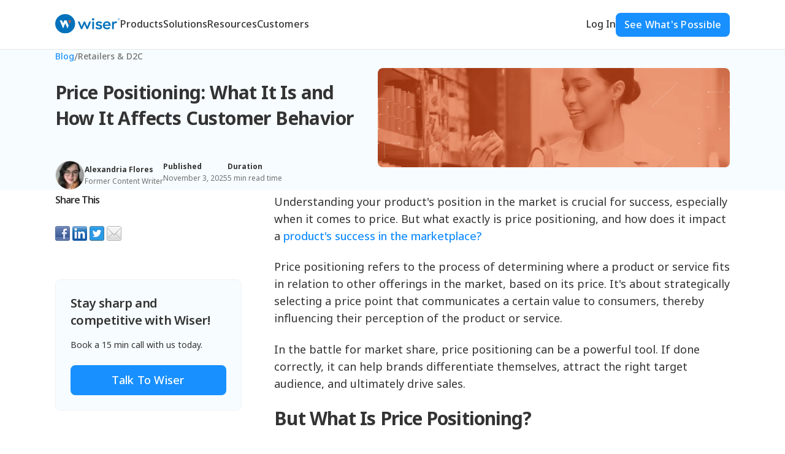

--- FILE ---
content_type: text/html; charset=UTF-8
request_url: https://www.wiser.com/blog/price-positioning-what-it-is-and-how-it-affects-customer-behavior
body_size: 28201
content:
<!doctype html><html lang="en"><head>
    <meta charset="utf-8">
    
    
      <title>Price Positioning: What It Is and How It Affects Customer Behavior</title>
    
    <link rel="shortcut icon" href="https://www.wiser.com/hubfs/icon_blue_RGB.svg">
    <meta name="description" content="Price positioning is a marketing strategy that involves setting the price for a product or service in a way that appeals to a specific market segment.">
    
    
    
    
    <!-- Commented out to adjust where theme-overrides.css is loaded. Using other css files to render global settings.
     
     -->
    
    

    <!-- START: FontAwesome Webkit Script -->
    <script src="https://kit.fontawesome.com/e1bf274e0b.js" crossorigin="anonymous"></script>
    <!-- END: FontAwesome Webkit Script -->

    <!--BE IXF: JavaScript begin-->
		<!--Access to and use of BrightEdge AutoPilot - Self Connecting Pages is governed by the
			Infrastructure Product Terms located at: www.brightedge.com/infrastructure-product-terms.
			Customer acknowledges and agrees it has read, understands and agrees to be bound by the
			Infrastructure Product Terms. -->
		<script src="//cdn.bc0a.com/autopilot/f00000000311199/autopilot_sdk.js"></script>
		<!--BE IXF: JavaScript end-->

     
    
    <meta name="viewport" content="width=device-width, initial-scale=1">

    
    <meta property="og:description" content="Price positioning is a marketing strategy that involves setting the price for a product or service in a way that appeals to a specific market segment.">
    <meta property="og:title" content="Price Positioning: What It Is and How It Affects Customer Behavior">
    <meta name="twitter:description" content="Price positioning is a marketing strategy that involves setting the price for a product or service in a way that appeals to a specific market segment.">
    <meta name="twitter:title" content="Price Positioning: What It Is and How It Affects Customer Behavior">

    

    
    <style>
a.cta_button{-moz-box-sizing:content-box !important;-webkit-box-sizing:content-box !important;box-sizing:content-box !important;vertical-align:middle}.hs-breadcrumb-menu{list-style-type:none;margin:0px 0px 0px 0px;padding:0px 0px 0px 0px}.hs-breadcrumb-menu-item{float:left;padding:10px 0px 10px 10px}.hs-breadcrumb-menu-divider:before{content:'›';padding-left:10px}.hs-featured-image-link{border:0}.hs-featured-image{float:right;margin:0 0 20px 20px;max-width:50%}@media (max-width: 568px){.hs-featured-image{float:none;margin:0;width:100%;max-width:100%}}.hs-screen-reader-text{clip:rect(1px, 1px, 1px, 1px);height:1px;overflow:hidden;position:absolute !important;width:1px}
</style>


<style>
  /* START: Hero */
.blog-post__hero-row {
    display: flex;
        justify-content: space-between;
        align-items: center;
        gap: 2.5rem;
}

.blog-post__hero-content {
    display: grid;
        gap: 3rem;
    max-width: 32.875rem;
    width: 100%;
}

.blog-post__hero-title {
    margin: 0 !important;
}

.blog-post__hero-image-wrapper {
    --radius: 8px;
    max-width: 38.625rem;
    width: 100%;
}

.blog-post__hero-image-wrapper,
.blog-post__hero-image-wrapper img {
    border-radius: var(--radius);
    overflow: hidden;
}

@media screen and (max-width: 80em) {
    .blog-post__hero .meta-info__box--author .meta-info__box-desc {
        flex-direction: column;
        align-items: start;
    }
}

@media screen and (max-width: 64em) {
    .blog-post__hero-row {
        flex-direction: column;
        align-items: start;
    }

    .blog-post__hero-content,
    .blog-post__hero-image-wrapper {
        max-width: 100%;
    }

    .blog-post__hero-content {
        gap: 1.5rem;
    }
}
/* END: Hero */

/* START: Post Content Section */
.blog-post {
    display: flex;
        justify-content: space-between;
        gap: 2.5rem;
}

@media screen and (max-width: 61.9375em) {
    .blog-post {
        flex-direction: column;
        gap: 4rem;
    }
}
/* END: Post Content Section */

/* START: Sidebar */
.blog-post__sidebar {
    max-width: 19.0625rem;
    width: 3%;
    position: relative;
    min-width: 19rem;
}

.blog-post__sidebar-content {
    display: grid;
        gap: 3.5rem;
    position: sticky;
        top: 7rem;
}

.blog-post__sidebar-box {
    display: grid;
        gap: 1rem;
}

.blog-post__sidebar-box__title {
    margin: 0;
}

@media screen and (max-width: 61.9375em) {
    .blog-post__sidebar {
        border-block-end: solid 1px var(--wiser-neutral--600);
        max-width: 100%;
        padding-block-end: 4rem;
        width: 100%;
    }

    .hs_cos_wrapper:has(.sidebar-cta),
    .sidebar-cta {
        display: none !important;
    }
}
/* END: Sidebar */

/* START: Copy */
.blog-post__body {
    --font-size: 1.125rem;
    color: var(--wiser-neutral--800);
    font-size: var(--font-size);
    max-width: 46.4375rem;
    width: 60%;
    flex-grow: 1;
}

@media screen and (max-width: 61.9375em) {
    .blog-post__body {
        width: 100%;
    }
}

.blog-post__body h2 {
    font-size: var(--font-size--h3);
}

.blog-post__body h3 {
    font-size: var(--font-size--h4);
}

.blog-post__body h4 {
    font-size: var(--font-size--h5);
}

.blog-post__body p {
    color: inherit;
}

.blog-post__body p:last-child {
    margin: 0;
}

.blog-post__body p,
.blog-post__body ul,
.blog-post__body ol {
    font-size: inherit;
}
    
.blog-post__body ul,
.blog-post__body ol {
    padding-inline-start: 1.5rem;
}

.blog-post__body li:not(:last-child) {
    margin-block-end: 1rem;
}

.blog-post__body a {
    color: var(--wiser-primary-a--600);
    transition: var(--transition-base--all);
    text-decoration: none;
}

.blog-post__body a:hover,
.blog-post__body a:focus {
    color: var(--wiser-primary-a--700);
    text-decoration: underline;
    text-underline-offset: 2px;
}

.blog-post__body a:active {
    color: var(--wiser-primary-a--1000);
}

.blog-post__body figure,
.blog-post__body img {
    border-radius: 8px;
}

.blog-post__body .testimonial-quote,
.blog-post__body p:has(> img),
.blog-post__body p:has(> span > img) {
    margin-block: 4rem !important;
}

.blog-post__body .link-arrow:last-child {
    margin-block-start: 4rem !important;
}

@media screen and (max-width: 61.9375em) {
    .blog-post__body {
        max-width: 100%;
    }
}

@media screen and (max-width: 48em) {
    .blog-post__body {
        --font-size: 1rem;
    }

    .blog-post__body .testimonial-quote,
    .blog-post__body p:has(> img) {
        margin-block: 3rem !important;
    }
}
/* END: Copy */

/* START: Related Articles */
.related-posts__header-wrapper {
    display: flex;
        justify-content: space-between;
        align-items: center;
        margin-block-end: 2.5rem;
}

.related-posts__header * {
    margin: 0 !important;
}

.related-posts__list {
    display: flex;
        flex-wrap: wrap;
        gap: 48px;
}
/* END: Related Articles */
  /* END: Index Pages Shared */
.blog-hero {
    padding-block: 4rem 2rem;
}

.blog-hero:not(.blog-hero--index) .blog-hero__row {
    border-block-end: solid 1px var(--wiser-neutral--600);
    display: grid;
        gap: unset;
    padding-block-end: 4rem;
}

.blog-hero__content-box {
    display: flex;
        align-items: start;
        gap: 2.5rem;
}

.blog-hero__content,
.blog-hero__header {
    display: grid;
        gap: 1.5rem;
}

.blog-hero__title {
    margin: 0 !important;
}

@media screen and (max-width: 48em) {
    .blog-hero:not(.blog-hero--index) {
        padding-block-end: 0;
    } 

    .blog-hero__content-box {
        flex-direction: column;
        gap: 1.5rem;
    }
}
/* END: Index Pages Shared */

/* START: Blog Index */
.blog-hero--index .blog-hero__content {
    max-width: 50rem;
    width: 100%;
    margin: 0 auto;
}

.blog-hero--index .blog-hero__header {
    justify-items: center;
    text-align: center;
}

.blog-hero--index .blog-hero__header * {
    margin: 0 !important;
}
/* END: Blog Index */

/* END: Author Index */
.blog-hero__author-avatar {
    --size: 10.5rem;
    border: solid 1px var(--wiser-neutral--600);
    border-radius: 100%;
    flex-shrink: 0;
    width: var(--size);
    height: var(--size);
}

.blog-hero__author-avatar img {
    border-radius: inherit;
    height: 100%;
    width: 100%;
}

.blog-hero__author-content {
    display: grid;
        gap: 2.5rem;
    max-width: 33.4375rem;
}

.blog-hero--author .blog-hero__header {
    gap: 1rem;
}

.blog-hero__author-info {
    display: grid;
        gap: 0.75rem;
}

.blog-hero__author-social-links {
    display: flex;
        gap: 0.5rem;
}

.blog-hero__author-social-links a {
    background-color: var(--wiser-neutral--600);
    border-radius: 100px;
    color: var(--wiser-neutral--800);
    display: grid;
        align-items: center;
        justify-items: center;
    text-decoration: none;
    width: 2rem;
    height: 2rem;
    transition: var(--transition-base--all);
}

.blog-hero__author-social-links a:hover,
.blog-hero__author-social-links a:focus {
    background-color: var(--wiser-neutral--800);
    color: var(--wiser-neutral--600);
}

.blog-hero__author-title,
.blog-hero__author-bio {
    color: var(--wiser-neutral--700);
}

.blog-hero__author-title *,
.blog-hero__author-bio * {
    color: inherit !important;
}

.blog-hero__author-title .author__bio,
.blog-hero__author-bio .author__job-title {
    display: none;
}

.blog-hero__author-title *,
.blog-hero__author-bio * {
    margin: 0 !important;
}

@media screen and (max-width: 48em) {
    .blog-hero__author-avatar {
        --size: 4rem;
    }
}
/* END: Author Index */

/* START: Tag Index */
.blog-hero--tag .blog-hero__title {
    text-transform: capitalize;
}
/* END: Tag Index */

/* START: Blog Tag Navigation */
.blog__tags-box {
    background-color: var(--wiser-neutral--200);
    border-block: solid 1px var(--wiser-neutral--600);
}
    
.blog__tags-nav {
    max-width: 40rem;
    margin: 0 auto;
}
    
.blog__tags-list {
    display: flex;
        justify-content: space-between;
        align-items: center;
        gap: 1.5rem;
    list-style: none;
    margin: 0;
    overflow: auto;
    padding-block: 1rem;
    padding-inline-start: 0;
    padding-inline-end: 1rem;
}

.blog__tags-item {
    flex-shrink: 0;
    padding: 0;
    margin: 0;
}

.blog__tags-link,
.blog__tags-item i {
    color: inherit;
    text-decoration: none;
    transition: var(--transition-base--all);
}

.blog__tags-link.active,
.blog__tags-link:hover,
.blog__tags-link:focus,
.blog__tags-btn:hover i,
.blog__tags-btn:focus i {
    color: var(--wiser-primary-a--600) !important;
}

.blog__tags-link.active,
.blog__tags-link:hover,
.blog__tags-link:focus {
    text-decoration: underline;
    text-underline-offset: 4px;
}

.blog__tags-link:active,
.blog__tags-btn:active i {
    color: var(--wiser-primary-a--1000) !important;
}

.blog__tags-btn {
    background-color: unset !important;
    border: unset !important;
    color: currentColor !important;
    padding: 0;
}

@media screen and (max-width: 48em) {
    .blog__tags-box {
        padding-inline-start: 9%;
    }

    .blog__tags-item--search {
        order: -1;
    }
}
/* END: Blog Tag Navigation */

/* START: Blog Posts Grid */
.posts-listing__grid {
    --col-size: 18rem;
    display: grid;
        grid-template-columns: repeat(
                                auto-fill,
                                minmax(min(var(--col-size), 100%),
                                1fr));
        gap: 4rem 3rem;
}

.posts-listing__eyebrow {
    grid-column: 1 / -1;
    margin: 0 !important;
}

.posts-listing__eyebrow span {
    text-transform: capitalize;
}

@media screen and (max-width: 48em) {
    .posts-listing__grid {
        gap: 3rem;
    }
}
/* END: Blog Posts Grid */

/* START: Blog Post Articles */
.post__article {
    --gap: 1.5rem;
    border-block-end: solid 1px var(--wiser-neutral--600);
    display: grid;
        gap: var(--gap);
        align-content: space-between;
    padding-block-end: 1.5rem;
    /* This helps for the "Related Posts" sections inside posts */
    flex: 1 1 14rem;
}

.post__content-box {
    display: inherit;
        gap: var(--gap);
}

.post__figure {
    border-radius: 8px;
    height: 11.875rem;
}

.post__img-link,
.post__figure img {
    border-radius: inherit;
    display: block;
    height: 100%;
}

.post__figure img {
    object-fit: cover;
}

.post__tags {
    line-height: 1;
}

.post__tag {
    color: var(--wiser-neutral--800);
    display: inline-block;
    height: 100%;
    text-decoration: none;
    transition: var(--transition-base--all);
}

.post__tag:hover,
.post__tag:focus {
    color: var(--wiser-primary-a--600);
}

.post__tag:active {
    color: var(--wiser-primary-a--1000);
}

.post__content {
    display: grid;
        gap: 0.5rem;
}

.post__title {
    margin: 0 !important;
    transition: var(--transition-base--all);
}

.post__title a {
    color: inherit;
    font: inherit;
    font-family: inherit;
    text-decoration: none;
    transition: inherit;
}

.post__title a:hover,
.post__title a:focus {
    font-weight: inherit;
    text-decoration: underline;
    text-underline-offset: 2px;
}
/* END: Blog Post Articles */

/* START: Breadcrumbs */
.breadcrumbs {
    color: var(--wiser-neutral--700);
    display: flex;
        gap: 8px;
    margin-block-end: 1.5rem;
}

.breadcrumbs * {
    font-size: 14px;
    margin: 0;
}

.breadcrumbs a {
    text-decoration: none;
    transition: var(--transition-base--all);
}

.breadcrumbs a:not(.breadcrumbs-home):hover {
    color: var(--wiser-primary-a--600);
}

.breadcrumbs a:focus {
    color: var(--wiser-primary-a--700);
}

.breadcrumbs a:active {
    color: var(--wiser-primary-a--1000) !important;
}

.breadcrumbs__home {
    color: var(--wiser-primary-a--600);
}

.breadcrumbs__category {
    color: inherit;
    letter-spacing: inherit !important;
    line-height: inherit !important;
    text-transform: capitalize !important;
}
/* END: Breadcrumbs */

/* START: Meta Information */
.meta-info {
    display: flex;
        align-items: center;
        gap: 2rem;
}

.meta-info *,
.meta-info__box--author {
    font-size: 12px;
}

.meta-info__box {
    display: grid;
        align-items: center;
}

.meta-info__box--author {
    display: flex;
        align-items: center;
        gap: 1rem;
    height: 100%;
}

.meta-info__box-figure {
    --size: 48px;
    border: solid 1px var(--wiser-neutral--600);
    border-radius: 6.25rem;
    flex-shrink: 0;
    width: var(--size);
    height: var(--size);
}

.meta-info__box-author {
    border-radius: inherit;
    height: 100%;
    width: 100%;
    object-fit: cover;
}

.meta-info__box-header,
.meta-info__box-desc {
    margin: 0;
}

.meta-info__box-header {
    color: var(--wiser-neutral--800);
    text-decoration: none;
}

.meta-info__box-header[href] {
    transition: var(--transition-base--all);
}

.meta-info__box-header[href] * {
    color: inherit;
}

.meta-info__box-header[href]:hover,
.meta-info__box-header[href]:focus {
    color: var(--wiser-primary-a--600);
}

.meta-info__box-header[href]:active {
    color: var(--wiser-primary-a--1000);
}

.meta-info__box-desc {
    color: var(--wiser-neutral--700);
    display: flex;
        align-items: center;
    font-size: inherit;
}

.meta-info__box-desc .author__job-title {
    color: inherit;
    font: inherit;
    margin: 0 !important;
}

.meta-info__box-desc .author__bio {
    display: none;
}

@media screen and (max-width: 80em) {
    .meta-info {
        align-items: start;
    }
}

@media screen and (max-width: 48em) {
    .meta-info {
        gap: 1rem;
    }

    .meta-info__box--author {
        align-items: start;
    }

    .meta-info__box-figure {
        --size: 32px;
    }
}
/* END: Meta Information */

/* START: Modal/Dialog */
::backdrop {
    background-color: rgba(0, 0, 0, 0.75);
    backdrop-filter: blur(12px);
}

dialog {
    --border-radius: 12px;

    background: none;
    border: 0;
    border-radius: var(--border-radius);
    max-width: 50rem;
    width: 80%;
    margin: 0 auto;
    overflow: visible;
    padding: 0;
    top: 10%;
}

.close-modal {
    background-color: var(--wiser-neutral--100) !important;
    border: solid 1px var(--wiser-neutral--600) !important;
    border-radius: 100px !important;
    color: var(--wiser-neutral--800) !important;
    position: absolute;
    top: -40px;
    right: 0;
    padding: 0;
    width: 2rem;
    height: 2rem;
    transition: var(--transition-base--all);
    z-index: 1;
}

.close-modal:hover,
.close-modal:focus {
    background-color: var(--wiser-neutral--800) !important;
    border-color: var(--wiser-neutral--800) !important;
    color: var(--wiser-neutral--100) !important;
}
/* END: Modal/Dialog */

/* START: Search Results Modal/Dialog */
.blog-search .hs-search-field {
    position: relative;
}

.blog-search .hs-search-field__form {
    background: none;
    display: block;
    position: relative;
}

.blog-search .hs-search-field__suggestions-container {
    top: 1rem;
}

.blog-search .hs-search-field__label {
    display: none;
}

.blog-search .hs-search-field__input,
.blog-search .hs-search-field__suggestions {
    border: 1px solid var(--wiser-neutral--600) !important;
}

.blog-search .hs-search-field__input {
    border-radius: var(--border-radius);
    color: var(--wiser-neutral--800);
    font-size: 1.25rem;
    padding: 1rem 1.5rem !important;
    padding-inline-start: 3rem !important;
    transition: var(--transition-base--all);
}

.blog-search .hs-search-field__input:hover,
.blog-search .hs-search-field__input:focus,
.blog-search .hs-search-field__input:active {
    border-color: var(--wiser-neutral--800) !important;
}

.blog-search .hs-search-field__input::placeholder {
    color: var(--wiser-neutral--700);
}

.blog-search .hs-search-field__button {
    background-color: var(--wiser-neutral--100) !important;
    border: none !important;
    position: absolute;
        left: 16px;
        top: 22px;
    margin: 0 !important;
    padding: 0 !important;
}

.blog-search .hs-search-field__button * {
    display: block;
    fill: var(--wiser-neutral--800);
}

.results-for:has(+ li) {
    display: none !important;
}

.blog-search .results-for {
    font-weight: var(--font-weight--semi-bold) !important;
    text-align: center;
}

/* When search input is empty, hide the results box */
.blog-search:has(.hs-search-field__input:placeholder-shown) .hs-search-field__suggestions-container {
    display: none !important;
}

.blog-search .hs-search-field__suggestions {
    background-color: var(--wiser-neutral--100);
    border-radius: var(--border-radius);
    display: grid;
        gap: 0.5rem;
    padding: 1rem;
}

.blog-search .hs-search-field__suggestions li {
    padding: 0 !important;
}

.blog-search .hs-search-field__suggestions a {
    border-radius: 0.5rem;
    font-weight: var(--font-weight--regular);
    line-height: var(--line-height--base);
    padding: 0.5rem !important;
}

.blog-search .hs-search-field__suggestions a:hover,
.blog-search .hs-search-field__suggestions a:focus {
    background-color: var(--wiser-neutral--200);
}

.blog-search .hs-search-field__suggestions a:active {
    background-color: var(--wiser-neutral--400);
}

@media screen and (max-width: 48em) {
    .blog-search .hs-search-field__input {
        font-size: 1rem;
    }

    .blog-search .hs-search-field__button {
        top: 20px;
    }
}
/* END: Search Results Modal/Dialog */

/* START: Pagination */
div:has(> .hs-pagination) {
    grid-column: 1 / -1;
}

.hs-pagination {
    color: var(--wiser-neutral--800);
}

.hs-pagination * {
    color: inherit !important;
}

.hs-pagination__link--active {
    color: var(--wiser-primary-a--600) !important;
    font-weight: var(--font-weight--semi-bold) !important;
}

.hs-pagination svg {
    fill: currentColor !important;
}
/* END: Pagination */
  /* START: RichText Table Styles */

.hs_cos_wrapper_type_rich_text [data-hs-responsive-table],
.body-content--richtext-container [data-hs-responsive-table] {
    scrollbar-width: thin;
    margin-block: 1.5rem;
}

.hs_cos_wrapper_type_rich_text table,
.body-content--richtext-container table {
    border-radius: 0.5rem;
    border: 1px solid #E6E6E6 !important;
    margin-block-end: 1rem;
    border-collapse: separate !important;
    border-spacing: 0;
    min-width: 45rem;
    table-layout: auto !important;
}

.hs_cos_wrapper_type_rich_text table th,
.hs_cos_wrapper_type_rich_text table td,
.body-content--richtext-container table th,
.body-content--richtext-container table td {
    border: 1px solid #E6E6E6;
}

.hs_cos_wrapper_type_rich_text table tr {
}

.hs_cos_wrapper_type_rich_text table tr:nth-child(even),
.body-content--richtext-container table tr:nth-child(even) {
    background-color: var(--wiser-neutral--200);
}

.hs_cos_wrapper_type_rich_text table tr:first-child,
.body-content--richtext-container table tr:first-child {
    font-weight: var(--font-weight--semi-bold);
}

.hs_cos_wrapper_type_rich_text table td,
.body-content--richtext-container table td {
    border: 0;
    padding-block: 1rem !important;
    padding-inline: 0.5rem !important;
    font-size: var(--font-size--body-sm);
    color: var(--wiser-neutral--800);
    border-bottom: 1px solid #E6E6E6;
    border-top: 0;
    border-left: 0;
    border-right: 0;
    min-width: 12rem;
}

.hs_cos_wrapper_type_rich_text table tr > td:first-child,
.body-content--richtext-container table tr > td:first-child {
    padding-inline-start: 1rem !important;
}

.hs_cos_wrapper_type_rich_text table tr > td:last-child,
.body-content--richtext-container table tr > td:last-child {
    padding-inline-end: 1rem !important;
}

.hs_cos_wrapper_type_rich_text table tr:last-child td,
.body-content--richtext-container table tr:last-child td {
    border-bottom: 0;
}

.hs_cos_wrapper_type_rich_text td > p:has([data-hs-icon-hubl]),
.body-content--richtext-container td > p:has([data-hs-icon-hubl]) {
    margin-bottom: 0.25rem;
}

/* END: RichText Table Styles */
</style>

<link rel="stylesheet" href="https://www.wiser.com/hubfs/hub_generated/template_assets/1/198878069069/1769199558213/template_hero-request-form.min.css">
<link rel="stylesheet" href="https://www.wiser.com/hubfs/hub_generated/template_assets/1/198988000769/1769199557780/template_hero-contact-support.min.css">
<link rel="stylesheet" href="https://www.wiser.com/hubfs/hub_generated/template_assets/1/198990634627/1769199557618/template_employee-reviews.min.css">
<link rel="stylesheet" href="https://www.wiser.com/hubfs/hub_generated/template_assets/1/196438322352/1769199557714/template_theme-overrides.min.css">
<link rel="stylesheet" href="https://www.wiser.com/hubfs/hub_generated/template_assets/1/196442468962/1769199557958/template_main.min.css">
<link rel="stylesheet" href="https://www.wiser.com/hubfs/hub_generated/module_assets/1/198334432134/1763941953916/module_menu_custom.min.css">

  <style>
    #hs_cos_wrapper_navigation_custom .menu__wrapper {
  display:flex;
  align-items:center;
}

#hs_cos_wrapper_navigation_custom .menu__link {
  font-size:var(--font-size--h5);
  line-height:140%;
  font-weight:var(--font-weight--medium);
  text-decoration:none;
  transition:var(--transition-base--all);
  color:var(--wiser-neutral--800);
}

#hs_cos_wrapper_navigation_custom .menu--desktop .menu__item--depth-1>.menu__link {
  display:inline-flex;
  align-items:center;
  height:80px;
  margin-inline:1.25rem;
  border-bottom:2px solid transparent;
}

#hs_cos_wrapper_navigation_custom .menu--desktop .menu__item--depth-1:hover>.menu__link {
  color:var(--wiser-primary-a--600);
  border-color:var(--wiser-primary-a--600);
}

#hs_cos_wrapper_navigation_custom .menu .menu__submenu { border:2px solid var(--wiser-neutral--500); }

@media (max-width:767px) {
  #hs_cos_wrapper_navigation_custom .menu .menu__submenu {
    border:none;
    flex-direction:column;
    gap:0.5rem;
  }

  #hs_cos_wrapper_navigation_custom .menu__submenu--level-2>.menu__item:first-child:before {}
}

#hs_cos_wrapper_navigation_custom .menu__submenu .menu__link,
#hs_cos_wrapper_navigation_custom .menu__submenu .menu__link:hover,
#hs_cos_wrapper_navigation_custom .menu__submenu .menu__link:focus {}

#hs_cos_wrapper_navigation_custom .menu__submenu .menu__child-toggle-icon,
#hs_cos_wrapper_navigation_custom .menu__submenu .menu__child-toggle-icon:hover,
#hs_cos_wrapper_navigation_custom .menu__submenu .menu__child-toggle-icon:focus {}

#hs_cos_wrapper_navigation_custom .menu__submenu .menu__item {
  margin:0;
  padding:0;
  border:none;
  width:100%;
}

#hs_cos_wrapper_navigation_custom .submenu__link {
  display:flex;
  padding:0.5rem;
  gap:1rem;
  border-radius:0.31rem;
  width:100%;
  transition:var(--transition-base--all);
}

#hs_cos_wrapper_navigation_custom .submenu__link:hover { background-color:var(--wiser-neutral--200); }

#hs_cos_wrapper_navigation_custom .submenu__link:hover .submenu__link-title { color:var(--wiser-primary-a--600); }

#hs_cos_wrapper_navigation_custom .submenu__link:hover .submenu__icon svg { fill:var(--wiser-primary-a--600); }

@media (max-width:767px) {
  #hs_cos_wrapper_navigation_custom .menu--mobile .menu__wrapper { gap:0; }
}

  </style>


<style>
  #hs_cos_wrapper_module_17599619373772 .sidebar-cta {
  border:solid 1px var(--wiser-neutral--300);
  border-radius:8px;
  display:grid;
  gap:1rem;
  padding:1.5rem;
}

#hs_cos_wrapper_module_17599619373772 .sidebar-cta__title { margin:0; }

#hs_cos_wrapper_module_17599619373772 .sidebar-cta__desc { margin:0; }

#hs_cos_wrapper_module_17599619373772 .sidebar-cta .btn {
  width:100%;
  margin-block-start:0.5rem;
  max-width:100%;
}

</style>


<style>
    /* ? NOTE: File for input inputs custom effects and spacing */

/* ==============================
START: Forms UI
============================== */

/* START: Reseting HubSpot form module elements */
form {
    margin: unset;
}

.form-title {
    display: none;
}
/* END: Reseting HubSpot form module elements */

/* Preventing elements to overflow window while shrinking */
form * {
    min-width: unset;
}

form {
    display: -ms-grid;
    display: grid;
        -ms-grid-columns: 1fr 1rem 1fr;
        grid-template-columns: repeat(2, 1fr);
        gap: 1.25rem !important;
    position: relative;
}

/* START: Fixing form spacing */
.hs-form:has(.hs-error-msg) {
	gap: 2rem 1rem !important;
}
/* END: Fixing form spacing */

fieldset,
.hs-form-field,
.hs-dependent-field {
    display: -webkit-box;
    display: -ms-flexbox;
    display: flex;
        -webkit-box-align: stretch;
            -ms-flex-align: stretch;
                align-items: stretch;
        gap: 1rem !important;
    -ms-grid-column-span: 2;
    grid-column: span 2;
    width: 100%;
    max-width: 100%;
    margin: unset;
}

.hs-dependent-field {
    flex-direction: column;
    gap: 2rem;
}

.hs-form-field {
    position: relative;
    width: 100% !important;

    /* testing form spacing fix */
    /* display: grid;
        gap: 0;
        align-items: start; */
}

.hs-form-field > label:has(+ div > input:-moz-placeholder-shown) {
    color: #ACACAC;
    display: inline-block;
    font-size: 1.125rem;
    font-weight: var(--font-weight--light);
    line-height: 1;
    margin: unset;
    pointer-events: none;
    position: absolute;
        top: 50%;
        left: 14px;
    transform: translateY(-50%);
    -moz-transition: var(--transition-base--all);
    transition: var(--transition-base--all);
    z-index: 2;
}

.hs-form-field > label:has(+ div > input:-ms-input-placeholder) {
    color: #ACACAC;
    display: inline-block;
    font-size: 1.125rem;
    font-weight: var(--font-weight--light);
    line-height: 1;
    margin: unset;
    pointer-events: none;
    position: absolute;
        top: 50%;
        left: 14px;
    -ms-transform: translateY(-50%);
        transform: translateY(-50%);
    -ms-transition: var(--transition-base--all);
    transition: var(--transition-base--all);
    z-index: 2;
}

.hs-form-field > label:has(+ div > input:required) .hs-form-required,
.hs-form-field > label:has(+ div > select:required) .hs-form-required,
.hs-form-field > label:has(+ div > textarea:required) .hs-form-required {
    color: inherit;
}

.hs-form-field > label,
.hs-form-field > label:has(+ div > input:placeholder-shown),
.hs-form-field > label:has(+ div > textarea:invalid),
.hs-form-field > label:has(+ div > textarea:user-invalid) {
    color: #ACACAC;
    display: inline-block;
    font-size: 1.125rem;
    font-weight: var(--font-weight--light);
    line-height: 1;
    margin: unset;
    pointer-events: none;
    position: absolute;
        top: 50%;
        left: 14px;
        right: 2.5rem;
    text-align: left;
    -webkit-transform: translateY(-50%);
        -ms-transform: translateY(-50%);
            transform: translateY(-50%);
    -webkit-transition: var(--transition-base--all);
    -o-transition: var(--transition-base--all);
    transition: var(--transition-base--all);
    z-index: 2;
}

.hs-form-field > label:has(+ div > textarea),
.hs-form-field > label:has(+ div > textarea:user-invalid),
.hs-form-field > label:has(+ div > textarea:focus:user-invalid) {
    top: 1rem;
    -webkit-transform: unset;
        -ms-transform: unset;
            transform: unset;
}

.hs-form-field > label:has(+ div > input),
.hs-form-field > label:has(+ div > input:focus),
.hs-form-field > label:has(+ div > select:focus),
.hs-form-field > label:has(+ div > select:valid),
.hs-form-field > label:has(+ div > select:user-valid),
.hs-form-field > label:has(+ div > textarea:focus),
.hs-form-field > label:has(+ div > textarea:user-valid) {
    font-size: 12px;
    -webkit-transform: translateY(-1rem);
        -ms-transform: translateY(-1rem);
            transform: translateY(-1rem);
}

.hs-form-field > label:has(+ div > textarea:focus),
.hs-form-field > label:has(+ div > textarea:user-valid) {
    -webkit-transform: translateY(-0.2rem);
        -ms-transform: translateY(-0.2rem);
            transform: translateY(-0.2rem);
}

/* .hs-form-field > label:has(+ div > input:hover),
.hs-form-field > label:has(+ div > select:hover),
.hs-form-field > label:has(+ div > textarea:hover),
.hs-form-field .input:has(select:hover)::after,
.hs-form-field .input:has(textarea:hover) {
    color: #BDBDBD;
} */

.hs-form-field > label:has(+ div > input:focus),
.hs-form-field > label:has(+ div > select:focus),
.hs-form-field > label:has(+ div > select:focus:invalid),
.hs-form-field > label:has(+ div > select:focus:user-invalid),
.hs-form-field > label:has(+ div > textarea:focus),
.hs-form-field .input:has(select:focus)::after,
.hs-form-field .input:has(select:focus:invalid),
.hs-form-field .input:has(select:focus:user-invalid) {
    color: var(--wiser-primary-a--600);
}

.hs-form-field > label:has(+ div > input:user-invalid),
.hs-form-field > label:has(+ div > input:focus:user-invalid),
.hs-form-field > label:has(+ div > select:focus:user-invalid),
/* .hs-form-field > label:has(+ div > select:focus:invalid), */
.hs-form-field > label:has(+ div > select:focus:user-invalid),
.hs-form-field > label:has(+ div > textarea:focus),
.hs-form-field .input:has(select:focus)::after,
/* .hs-form-field .input:has(select:focus:invalid), */
.hs-form-field .input:has(select:focus:user-invalid) {
    color: var(--wiser-secondary-a--700);
}

.hs-form-field > label:has(+ div > input:valid),
.hs-form-field > label:has(+ div > input:user-valid),
.hs-form-field > label:has(+ div > select:valid),
.hs-form-field > label:has(+ div > select:user-valid),
.hs-form-field > label:has(+ div > textarea:user-valid),
.hs-form-field .input:has(select:valid)::after,
.hs-form-field .input:has(select:user-valid)::after,
.hs-form-field .input:has(textarea:user-valid) {
    color: var(--wiser-secondary-c--700);
}

div.hs-form-field > label:has(+ div + .hs-error-msgs) {
    color: var(--wiser-secondary-a--700);
}

.hs-form-field .input {
    margin: unset !important;
    width: 100%;
}

.hs-form-field .input input,
.hs-form-field .input select,
.hs-form-field .input textarea,
#lp-hero-section.lp-conversion-page-hero-bg .hs-form-field .input input,
#lp-hero-section.lp-conversion-page-hero-bg .hs-form-field .input select,
#lp-hero-section.lp-conversion-page-hero-bg .hs-form-field .input textarea {
    background-color: var(--wiser-neutral--100);
    border: solid 2px var(--wiser-neutral--500);
    border-radius: 5px;
    /* font-family: var(--font-family--primary); */
    font-size: 1.125rem;
    height: 100%;
    letter-spacing: initial;
    margin: unset;
    padding: 1.55rem 1rem 0.5rem 14px;
    -o-text-overflow: ellipsis;
       text-overflow: ellipsis;
    -webkit-transition: var(--transition-base--all);
    -o-transition: var(--transition-base--all);
    transition: var(--transition-base--all);
    width: 100% !important;
}

.hs-form-field .input input:hover,
.hs-form-field .input select:hover,
.hs-form-field .input textarea:hover,
#lp-hero-section.lp-conversion-page-hero-bg .hs-form-field .input input:hover,
#lp-hero-section.lp-conversion-page-hero-bg .hs-form-field .input select:hover,
#lp-hero-section.lp-conversion-page-hero-bg .hs-form-field .input textarea:hover {
    border-color: var(--wiser-neutral--600);
}

.hs-form-field .input input:focus,
.hs-form-field .input select:focus,
.hs-form-field .input select:focus:invalid,
.hs-form-field .input select:focus:user-invalid,
.hs-form-field .input textarea:focus,
.hs-form-field .input textarea:focus:invalid,
.hs-form-field .input textarea:focus:user-invalid,
#lp-hero-section.lp-conversion-page-hero-bg .hs-form-field .input input:focus,
#lp-hero-section.lp-conversion-page-hero-bg .hs-form-field .input select:focus,
#lp-hero-section.lp-conversion-page-hero-bg .hs-form-field .input select:focus:invalid,
#lp-hero-section.lp-conversion-page-hero-bg .hs-form-field .input select:focus:user-invalid,
#lp-hero-section.lp-conversion-page-hero-bg .hs-form-field .input textarea:focus,
#lp-hero-section.lp-conversion-page-hero-bg .hs-form-field .input textarea:focus:invalid,
#lp-hero-section.lp-conversion-page-hero-bg .hs-form-field .input textarea:focus:user-invalid {
    border-color: var(--wiser-primary-a--600);
    outline: none;
}

.hs-form-field .input input:valid,
.hs-form-field .input input:user-valid,
.hs-form-field .input select:valid,
.hs-form-field .input select:user-valid,
.hs-form-field .input textarea:user-valid,
.hs-form-field .input:has(+ .hs-error-msgs) textarea:user-valid,
#lp-hero-section.lp-conversion-page-hero-bg .hs-form-field .input input:valid,
#lp-hero-section.lp-conversion-page-hero-bg .hs-form-field .input input:user-valid,
#lp-hero-section.lp-conversion-page-hero-bg .hs-form-field .input select:valid,
#lp-hero-section.lp-conversion-page-hero-bg .hs-form-field .input select:user-valid,
#lp-hero-section.lp-conversion-page-hero-bg .hs-form-field .input textarea:user-valid {
    border-color: var(--wiser-secondary-c--700);
}

.hs-form-field > label:has(+ div + div.hs-error-msgs),
.hs-form-field .input:has(+ .hs-error-msgs)::after,
.hs-form-field .input:has(+ .hs-error-msgs):hover::after,
.hs-form-field .input:has(select:focus:invalid)::after,
.hs-form-field .input:has(select:focus:user-invalid)::after,
.hs-form-field > label:has(+ div > textarea:user-invalid),
#lp-hero-section.lp-conversion-page-hero-bg .hs-form-field .input:has(select:focus:invalid)::after,
#lp-hero-section.lp-conversion-page-hero-bg .hs-form-field .input:has(select:focus:user-invalid)::after {
    color: var(--wiser-secondary-a--700);
}

.hs-form-field .input:has(+ .hs-error-msgs) input,
.hs-form-field .input:has(+ .hs-error-msgs) select,
.hs-form-field .input:has(+ .hs-error-msgs) select:invalid,
.hs-form-field .input:has(+ .hs-error-msgs) select:user-invalid,
.hs-form-field .input:has(+ .hs-error-msgs) textarea,
#lp-hero-section.lp-conversion-page-hero-bg .hs-form-field .input:has(+ .hs-error-msgs) input,
#lp-hero-section.lp-conversion-page-hero-bg .hs-form-field .input:has(+ .hs-error-msgs) select,
#lp-hero-section.lp-conversion-page-hero-bg .hs-form-field .input:has(+ .hs-error-msgs) select:invalid,
/* #lp-hero-section.lp-conversion-page-hero-bg .hs-form-field .input:has(+ .hs-error-msgs) select:user-invalid, */
#lp-hero-section.lp-conversion-page-hero-bg .hs-form-field .input:has(+ .hs-error-msgs) textarea {
    border-color: var(--wiser-secondary-a--700);
}

.input select {
    -webkit-appearance: none;
       -moz-appearance: none;
            appearance: none;
}

select::-ms-expand {
  display: none;
}

.input:has(select)::before {
    content: "";
    background: var(--wiser-neutral--100);
    display: block;
    width: 50%;
    height: 22px;
    position: absolute;
        top: 1.55rem;
        left: 1rem;
    pointer-events: none;
    -webkit-transition: var(--transition-base--all);
    -o-transition: var(--transition-base--all);
    transition: var(--transition-base--all);
}

.input:has(select:focus)::before {
    background-color: transparent;
}

.input:has(select)::after {
    content: "\f107";
    color: var(--wiser-neutral--700);
    display: -webkit-box;
    display: -ms-flexbox;
    display: flex;
        -webkit-box-align: center;
            -ms-flex-align: center;
                align-items: center;
        -webkit-box-pack: center;
            -ms-flex-pack: center;
                justify-content: center;
    font-size: 1rem;
    font-family: var(--font-family--awesome);
    position: absolute;
        top: 50%;
        right: 1rem;
    -webkit-transform: translateY(-50%);
        -ms-transform: translateY(-50%);
            transform: translateY(-50%);
}

.hs-form-field .input:has(select:valid)::before,
.hs-form-field .input:has(select:user-valid)::before,
#lp-hero-section.lp-conversion-page-hero-bg .hs-form-field .input:has(select:valid)::before,
#lp-hero-section.lp-conversion-page-hero-bg .hs-form-field .input:has(select:user-valid)::before {
    background-color: transparent;
}

.hs-form-field .input input:not(input[type="checkbox"]),
.hs-form-field .input select,
.hs-form-field .input textarea {
    width: 100%;
}

.hs-form-field .input input::-webkit-input-placeholder {
    color: transparent;
    color: var(--wiser-neutral--100);
}

.hs-form-field .input input::-moz-placeholder {
    color: transparent;
    color: var(--wiser-neutral--100);
}

.hs-form-field .input input:-ms-input-placeholder {
    color: transparent;
    color: var(--wiser-neutral--100);
}

.hs-form-field .input input::-ms-input-placeholder {
    color: transparent;
    color: var(--wiser-neutral--100);
}

.hs-form-field .input input::placeholder {
    color: transparent;
    color: var(--wiser-neutral--100);
}

.hs-form-field .inputs-list {
    list-style: none;
    margin: unset;
    position: absolute;
        bottom: -1.5rem;
}

.hs-form-field .hs-error-msgs li {
    color: var(--wiser-secondary-a--700);
    font-weight: var(--font-weight--regular);
    font-family: var(--font-family--primary);
    letter-spacing: 0.15px;
    margin: unset;
}

.hs-form-field .hs-error-msg {
    font-size: 10px;
    -webkit-margin-before: 0.25rem;
            margin-block-start: 0.25rem;
    -webkit-margin-after: unset;
            margin-block-end: unset;
    /* -webkit-margin-start: 1rem;
            margin-inline-start: 1rem; */
}

.legal-consent-container {
    -ms-grid-column-span: 2;
    grid-column: span 2;
    display: -webkit-box;
    display: -ms-flexbox;
    display: flex;
        -webkit-box-orient: vertical;
        -webkit-box-direction: normal;
            -ms-flex-direction: column;
                flex-direction: column;
        gap: 0.5rem;
}

.legal-consent-container .hs-form-field .inputs-list {
    position: static;
}

.hs-form-booleancheckbox {
    padding: 0;
}

.legal-consent-container .hs-form-field,
.legal-consent-container .hs-form-field li,
.legal-consent-container .hs-form-field li label {
    margin: unset;
}

.legal-consent-container p,
.legal-consent-container span {
    color: inherit;
    font-size: 12px !important;
    line-height: 1.75;
    text-align: left;
    margin: unset !important;
}

.legal-consent-container .hs-form-booleancheckbox-display > span {
    margin-inline-start: 1rem !important;
}

.legal-consent-container .hs-form-booleancheckbox-display > span p,
.legal-consent-container .hs-form-booleancheckbox-display p {
    margin-inline-start: unset !important;
}

.hs-form-booleancheckbox-display {
    display: -webkit-box;
    display: -ms-flexbox;
    display: flex;
        -webkit-box-align: center;
            -ms-flex-align: center;
                align-items: center;
        gap: 1rem;
}

.hs-form-field .input input[type="checkbox"] {
    -ms-flex-negative: unset;
        flex-shrink: unset;
    width: 1rem !important;
    height: 1rem;
    min-height: 1rem;
}

.hs-form-booleancheckbox-display > span {
    margin: unset;
}

/* .hs-submit input {
    background-color: var(--wiser-primary-a--600);
    border: solid 2px transparent var(--wiser-primary-a--600);
    border-radius: 5px;
    display: -webkit-box;
    display: -ms-flexbox;
    color: var(--wiser-neutral--100);
    display: flex;
        -webkit-box-align: center;
            -ms-flex-align: center;
                align-items: center;
        -webkit-box-pack: center;
            -ms-flex-pack: center;
                justify-content: center;
        gap: 0.875rem;
    font-family: var(--font-family--primary);
    font-size: 0.875rem;
    font-weight: var(--font-weight--light);
    letter-spacing: 1.5px;
    padding: 1rem var(--padding--xs);
    text-align: center;
    text-transform: var(--text-transform--uppercase);
    -webkit-text-decoration: none;
            text-decoration: none;
    -webkit-transition: var(--transition-base--all);
    -o-transition: var(--transition-base--all);
    transition: var(--transition-base--all);
    width: -webkit-max-content;
    width: -moz-max-content;
    width: max-content;
    min-width: var(--auto);
    white-space: normal;
    margin: unset;
} */

.hs-form .hs-submit input {
    --btn-padding: 0.6563rem 1.5rem;

    background-color: var(--wiser-primary-a--600);
    border: solid 2px var(--wiser-primary-a--600) !important;

    /* background-color: transparent;
    border: solid 2px transparent; */

    border-radius: 8px;
    display: -webkit-box;
    display: -ms-flexbox;
    color: var(--wiser-neutral--100);
    display: flex;
        -webkit-box-align: center;
            -ms-flex-align: center;
                align-items: center;
        -webkit-box-pack: center;
            -ms-flex-pack: center;
                justify-content: center;
        gap: 0.875rem;
    font-family: var(--font-family--primary);
    font-size: 1.125rem;
    font-weight: var(--font-weight--light);
    letter-spacing: 0.25px;
    line-height: 1.2;
    margin: unset;
    padding: var(--btn-padding);
    text-align: center;
    text-transform: capitalize;
    -webkit-transition: var(--transition-base--all);
    -o-transition: var(--transition-base--all);
    transition: var(--transition-base--all);
    width: -webkit-max-content;
    width: -moz-max-content;
    width: max-content;
    white-space: normal;
}

.hs-form .hs-submit input:hover,
.hs-form .hs-submit input:focus {
    background-color: var(--wiser-primary-a--700);
    border-color: var(--wiser-primary-a--700) !important;
    padding: var(--btn-padding);
}

.hs-form .hs-submit input:active {
    background-color: var(--wiser-primary-a--1000);
    border-color: var(--wiser-primary-a--1000) !important;
    padding: var(--btn-padding);
}

/* START: Complete fields error notification */
.hs-form:has(.hs_error_rollup) .hs_error_rollup {
    background-color: var(--wiser-secondary-a--100);
    border-radius: 4px;
    border: solid 2px var(--wiser-secondary-a--700);
    display: -webkit-box;
    display: -ms-flexbox;
    display: flex;
    -webkit-box-pack: var(--flex--start);
        -ms-flex-pack: var(--flex--start);
            justify-content: var(--flex--start);
    -ms-grid-row: 1;
    grid-area: 1;
    -ms-grid-column-span: 2;
    grid-column: span 2;
    padding: 1rem;
    position: relative;
    width: 100%;
}

.hs-form:has(.hs_error_rollup) .hs_error_rollup ul {
    margin: unset;
    -webkit-padding-start: 1.5rem;
            padding-inline-start: 1.5rem;
}

.hs-form:has(.hs_error_rollup) .hs_error_rollup li {
    -webkit-padding-start: 1rem;
            padding-inline-start: 1rem;
}

.hs-form:has(.hs_error_rollup) .hs_error_rollup li::before {
    content: "\f06a";
    color: var(--wiser-secondary-a--700);
    font-family: var(--font-family--awesome);
    font-size: 1.5rem;
    font-weight: var(--font-weight--bold);
    position: absolute;
        top: 50%;
        left: 1rem;
    transform: translateY(-50%);
}

.hs-form:has(.hs_error_rollup) .hs_error_rollup li,
.hs-form:has(.hs_error_rollup) .hs_error_rollup label {
    margin: unset;
}

.hs-form:has(.hs_error_rollup) .hs_error_rollup label {
    color: var(--wiser-secondary-a--700);
    font-family: var(--font-family--primary);
    font-size: 1.125rem;
    font-weight: var(--font-weight--regular);
    line-height: var(--line-height--base);
}
/* END: Complete fields error notification */

/* START: Preventing hidden inputs to break layout */
fieldset:has(input[type="hidden"]) {
    display: none;
}
/* END: Preventing hidden inputs to break layout */

/* START: When submitted notification is in form */
.hbspt-form .submitted-message {
    color: var(--wiser-neutral--300);
    font-size: 1rem;
    line-height: var(--line-height--base);
}
/* END: When submitted notification is in form */

/* START: When form's container is dark */
.form__container.bg--wiser-daybreak-blue-10:has(.legal-consent-container),
.form--dark:has(.legal-consent-container) {
    color: var(--wiser-neutral--100);
}

.form--dark:has(.legal-consent-container) .legal-consent-container {
    text-align: left;
}
/* END: When form's container is dark */

/* START: Fix for current form title/desc that are out of the form's max-width */
.form-no-container,
.form-title-container {
    max-width: 36rem;
    width: 100%;
}

.form-title-container:has(+ * + script + .hbspt-form) {
    margin: unset;
    width: 100%;
}

.form-title-container:has(+ * + script + .hbspt-form) p {
    text-align: var(--center);
}
/* END: Fix for current form title/desc that are out of the form's max-width */

@media screen and (max-width: 48em) {
    .hs-form-field > label {
        font-size: 1rem;
    }
}

@media screen and (max-width: 36em) {
    .hs-form .hs-submit {
        grid-column: span 2;
    }

    .hs-button {
        width: 100% !important;
        margin-block-start: 1rem !important;
        max-width: 100%;
        font-size: 1rem;
        padding: 0.75rem;
    }
}

@media screen and (max-width: 30em) {
    form {
        -ms-grid-columns: 1fr;
        grid-template-columns: 1fr;
    }

    fieldset {
        -ms-flex-wrap: wrap;
            flex-wrap: wrap;
    }

    .hs-form:has(.hs-error-msg) fieldset {
        gap: 2rem;
    }

    .hs-form-field .input input,
    .hs-form-field .input select,
    #lp-hero-section.lp-conversion-page-hero-bg .hs-form-field .input input,
    #lp-hero-section.lp-conversion-page-hero-bg .hs-form-field .input select,
    .hs-form:has(.hs_error_rollup) .hs_error_rollup label {
        font-size: 1rem;
    }
}

@media screen and (max-width: 22.5em) {
    /* START: Quick fix for SOV inputs label overflow */
    .hs-form-field > label:has(+ div > select:valid) {
        transform: translateY(-1.75rem);
    }

    #sod_free_trial_country_of_operation-471f364f-68b0-4945-9f6f-e002fc27daa7,
    #sod_free_trial_channel-471f364f-68b0-4945-9f6f-e002fc27daa7,
    #sod_free_trial_category-471f364f-68b0-4945-9f6f-e002fc27daa7,
    #sod_free_trial_subcategory_baby-471f364f-68b0-4945-9f6f-e002fc27daa7 {
        padding-block-start: 3rem;
    }
    /* END: Quick fix for SOV inputs label overflow */
}

/* ==============================
END: Forms UI
============================== */
    #hs_cos_wrapper_module_17600300250831 .subscribe-newsletter {
  --padding:var(--spacing--lg);
  --border-radius:8px;
  --width:40rem;
}

#hs_cos_wrapper_module_17600300250831 .container {
  border-radius:var(--border-radius);
  border:1px solid var(--wiser-neutral--600);
  display:flex;
  justify-content:space-between;
  align-items:center;
  gap:2rem;
  overflow:hidden;
  padding:var(--padding) 2rem;
  position:relative;
}

#hs_cos_wrapper_module_17600300250831 .subscribe-newsletter__info {
  max-width:40rem;
  width:100%;
}

#hs_cos_wrapper_module_17600300250831 .subscribe-newsletter__title {
  margin:0;
  text-wrap:balance;
}

#hs_cos_wrapper_module_17600300250831 .subscribe-newsletter__box {
  max-width:26.875rem;
  width:100%;
}

#hs_cos_wrapper_module_17600300250831 .hs-button { margin:0 !important; }

#hs_cos_wrapper_module_17600300250831 .legal-consent-container {
  color:white;
  font-size:12px;
  gap:0;
}

#hs_cos_wrapper_module_17600300250831 .hs-form-booleancheckbox-display {
  gap:0;
  color:inherit;
}

#hs_cos_wrapper_module_17600300250831 .hs-form-booleancheckbox-display,
#hs_cos_wrapper_module_17600300250831 .hs-richtext,
#hs_cos_wrapper_module_17600300250831 .hs-richtext a { color:var(--wiser-neutral--700); }

#hs_cos_wrapper_module_17600300250831 .hs-richtext {
  margin:0 !important;
  font-size:inherit !important;
}

#hs_cos_wrapper_module_17600300250831 .hs-richtext a {
  color:var(--wiser-neutral--800);
  text-decoration:underline;
  text-underline-offset:2px;
}

#hs_cos_wrapper_module_17600300250831 .hs_error_rollup { display:none; }

@media screen and (max-width:61.9375em) {
  #hs_cos_wrapper_module_17600300250831 .container {
    flex-direction:column;
    align-items:start;
  }

  #hs_cos_wrapper_module_17600300250831 .subscribe-newsletter__box { max-width:100%; }
}

@media screen and (max-width:48em) {
  #hs_cos_wrapper_module_17600300250831 .container { padding:2.5rem 1.5rem; }

  #hs_cos_wrapper_module_17600300250831 .hs_submit.hs-submit { position:initial; }
}

    </style>

<link rel="stylesheet" href="https://www.wiser.com/hubfs/hub_generated/module_assets/1/199132854712/1769188860398/module_blog--global--cta-two-column-metrics.min.css">
<link rel="stylesheet" href="https://www.wiser.com/hubfs/hub_generated/template_assets/1/197389831581/1769199570264/template__footer-custom.min.css">
<link rel="stylesheet" href="https://www.wiser.com/hubfs/hub_generated/template_assets/1/196442468953/1769199569088/template__forms-custom.min.css">
<link rel="stylesheet" href="https://7052064.fs1.hubspotusercontent-na1.net/hubfs/7052064/hub_generated/module_assets/1/-1366607/1769197182891/module_language_switcher.min.css">

  <style>
  #hs_cos_wrapper_widget_1760106309725 .hs-language-switcher { text-align:left; }

#hs_cos_wrapper_widget_1760106309725 .hs-language-switcher__button {}

#hs_cos_wrapper_widget_1760106309725 .hs-language-switcher__current-language {}

#hs_cos_wrapper_widget_1760106309725 .hs-language-switcher__inner-wrapper {
  margin-top:0px;
  margin-bottom:0px;
}

#hs_cos_wrapper_widget_1760106309725 .hs-language-switcher__button:hover,
#hs_cos_wrapper_widget_1760106309725 .hs-language-switcher.menu-open .hs-language-switcher__button {}

#hs_cos_wrapper_widget_1760106309725 .hs-language-switcher__icon--dropdown {
  margin-left:15px;
  margin-right:0;
  display:block;
  width:13px;
  height:auto;
  fill:rgba(0,0,0,1.0);
  transition:transform .2s ease;
}

#hs_cos_wrapper_widget_1760106309725 .hs-language-switcher__icon--dropdown.active { transform:rotate(180deg); }

@media screen and (max-width:767px) {
  #hs_cos_wrapper_widget_1760106309725 .hs-language-switcher__current-language { display:none; }

  #hs_cos_wrapper_widget_1760106309725 .hs-language-switcher__icon {
    display:flex;
    margin-right:0;
  }

  #hs_cos_wrapper_widget_1760106309725 .hs-language-switcher__menu.hs--align-left {
    left:0;
    right:initial;
    transform:translateX(0);
  }

  #hs_cos_wrapper_widget_1760106309725 .hs-language-switcher__menu.hs--align-right {
    left:initial;
    right:0;
    transform:translateX(0);
  }

  #hs_cos_wrapper_widget_1760106309725 .hs-language-switcher__menu.hs--align-center {
    left:50%;
    right:initial;
    transform:translateX(-50%);
  }
}

#hs_cos_wrapper_widget_1760106309725 .hs-language-switcher__menu {
  border:1px solid #000000;
  left:0;
}

#hs_cos_wrapper_widget_1760106309725 .hs-language-switcher__item {}

#hs_cos_wrapper_widget_1760106309725 .hs-language-switcher__item a { text-align:left; }

#hs_cos_wrapper_widget_1760106309725 .hs-language-switcher__item:focus,
#hs_cos_wrapper_widget_1760106309725 .hs-language-switcher__item.active,
#hs_cos_wrapper_widget_1760106309725 .hs-language-switcher__menu.mousemove .hs-language-switcher__item:hover {}

#hs_cos_wrapper_widget_1760106309725 .hs-language-switcher__item:focus a,
#hs_cos_wrapper_widget_1760106309725 .hs-language-switcher__item.active a,
#hs_cos_wrapper_widget_1760106309725 .hs-language-switcher__menu.mousemove .hs-language-switcher__item:hover a {}

@media (max-width:450px) {
  #hs_cos_wrapper_widget_1760106309725 .hs-language-switcher__menu {
    width:280px;
    max-width:280px;
  }

  #hs_cos_wrapper_widget_1760106309725 .hs-language-switcher__item a { white-space:normal; }
}

  </style>
  

  <style>
  #hs_cos_wrapper_widget_1760106429118 hr {
  border:0 none;
  border-bottom-width:1px;
  border-bottom-style:solid;
  border-bottom-color:rgba(235,235,235,1.0);
  margin-left:auto;
  margin-right:auto;
  margin-top:16px;
  margin-bottom:16px;
  width:100%;
}

  </style>

<link rel="stylesheet" href="https://www.wiser.com/hubfs/hub_generated/module_assets/1/196438322283/1758570590045/module_social-follow.min.css">

  <style>
    #hs_cos_wrapper_widget_1760106591959 .social-links { justify-content:flex-start; }

#hs_cos_wrapper_widget_1760106591959 .social-links__link {}

#hs_cos_wrapper_widget_1760106591959 .social-links__icon {}

#hs_cos_wrapper_widget_1760106591959 .social-links__icon svg {}

  </style>


  <style>
  #hs_cos_wrapper_module_17601070013363 hr {
  border:0 none;
  border-bottom-width:1px;
  border-bottom-style:solid;
  border-bottom-color:rgba(235,235,235,1.0);
  margin-left:auto;
  margin-right:auto;
  margin-top:16px;
  margin-bottom:16px;
  width:100%;
}

  </style>

<style>
  @font-face {
    font-family: "Noto Sans Display";
    font-weight: 400;
    font-style: normal;
    font-display: swap;
    src: url("/_hcms/googlefonts/Noto_Sans_Display/regular.woff2") format("woff2"), url("/_hcms/googlefonts/Noto_Sans_Display/regular.woff") format("woff");
  }
  @font-face {
    font-family: "Noto Sans Display";
    font-weight: 700;
    font-style: normal;
    font-display: swap;
    src: url("/_hcms/googlefonts/Noto_Sans_Display/700.woff2") format("woff2"), url("/_hcms/googlefonts/Noto_Sans_Display/700.woff") format("woff");
  }
  @font-face {
    font-family: "Noto Sans Display";
    font-weight: 700;
    font-style: normal;
    font-display: swap;
    src: url("/_hcms/googlefonts/Noto_Sans_Display/700.woff2") format("woff2"), url("/_hcms/googlefonts/Noto_Sans_Display/700.woff") format("woff");
  }
  @font-face {
    font-family: "Noto Sans";
    font-weight: 700;
    font-style: normal;
    font-display: swap;
    src: url("/_hcms/googlefonts/Noto_Sans/700.woff2") format("woff2"), url("/_hcms/googlefonts/Noto_Sans/700.woff") format("woff");
  }
  @font-face {
    font-family: "Noto Sans";
    font-weight: 500;
    font-style: normal;
    font-display: swap;
    src: url("/_hcms/googlefonts/Noto_Sans/500.woff2") format("woff2"), url("/_hcms/googlefonts/Noto_Sans/500.woff") format("woff");
  }
  @font-face {
    font-family: "Noto Sans";
    font-weight: 600;
    font-style: normal;
    font-display: swap;
    src: url("/_hcms/googlefonts/Noto_Sans/600.woff2") format("woff2"), url("/_hcms/googlefonts/Noto_Sans/600.woff") format("woff");
  }
  @font-face {
    font-family: "Noto Sans";
    font-weight: 400;
    font-style: normal;
    font-display: swap;
    src: url("/_hcms/googlefonts/Noto_Sans/regular.woff2") format("woff2"), url("/_hcms/googlefonts/Noto_Sans/regular.woff") format("woff");
  }
  @font-face {
    font-family: "Noto Sans";
    font-weight: 700;
    font-style: normal;
    font-display: swap;
    src: url("/_hcms/googlefonts/Noto_Sans/700.woff2") format("woff2"), url("/_hcms/googlefonts/Noto_Sans/700.woff") format("woff");
  }
</style>

<!-- Editor Styles -->
<style id="hs_editor_style" type="text/css">
#hs_cos_wrapper_widget_1760106518527  { display: block !important; padding-bottom: 8px !important }
.footer-row-0-force-full-width-section > .row-fluid {
  max-width: none !important;
}
.footer-row-1-force-full-width-section > .row-fluid {
  max-width: none !important;
}
.footer-row-2-force-full-width-section > .row-fluid {
  max-width: none !important;
}
.footer-row-3-force-full-width-section > .row-fluid {
  max-width: none !important;
}
.footer-row-4-force-full-width-section > .row-fluid {
  max-width: none !important;
}
.widget_1760106518527-flexbox-positioning {
  display: -ms-flexbox !important;
  -ms-flex-direction: column !important;
  -ms-flex-align: start !important;
  -ms-flex-pack: start;
  display: flex !important;
  flex-direction: column !important;
  align-items: flex-start !important;
  justify-content: flex-start;
}
.widget_1760106518527-flexbox-positioning > div {
  max-width: 100%;
  flex-shrink: 0 !important;
}
/* HubSpot Non-stacked Media Query Styles */
@media (min-width:768px) {
  .footer-row-0-vertical-alignment > .row-fluid {
    display: -ms-flexbox !important;
    -ms-flex-direction: row;
    display: flex !important;
    flex-direction: row;
  }
  .cell_1760105862898-vertical-alignment {
    display: -ms-flexbox !important;
    -ms-flex-direction: column !important;
    -ms-flex-pack: start !important;
    display: flex !important;
    flex-direction: column !important;
    justify-content: flex-start !important;
  }
  .cell_1760105862898-vertical-alignment > div {
    flex-shrink: 0 !important;
  }
  .cell_1760106269619-vertical-alignment {
    display: -ms-flexbox !important;
    -ms-flex-direction: column !important;
    -ms-flex-pack: start !important;
    display: flex !important;
    flex-direction: column !important;
    justify-content: flex-start !important;
  }
  .cell_1760106269619-vertical-alignment > div {
    flex-shrink: 0 !important;
  }
}
/* HubSpot Styles (default) */
.footer-row-0-padding {
  padding-top: 40px !important;
  padding-bottom: 40px !important;
  padding-left: 0px !important;
  padding-right: 0px !important;
}
.footer-row-1-padding {
  padding-top: 0px !important;
  padding-bottom: 0px !important;
  padding-left: 0px !important;
  padding-right: 0px !important;
}
.footer-row-2-padding {
  padding-top: 40px !important;
  padding-bottom: 40px !important;
  padding-left: 0px !important;
  padding-right: 0px !important;
}
.footer-row-3-padding {
  padding-top: 0px !important;
  padding-bottom: 0px !important;
  padding-left: 0px !important;
  padding-right: 0px !important;
}
.footer-row-4-padding {
  padding-top: 40px !important;
  padding-bottom: 40px !important;
  padding-left: 0px !important;
  padding-right: 0px !important;
}
</style>
    <script type="application/ld+json">
{
  "mainEntityOfPage" : {
    "@type" : "WebPage",
    "@id" : "https://www.wiser.com/blog/price-positioning-what-it-is-and-how-it-affects-customer-behavior"
  },
  "author" : {
    "name" : "Alexandria Flores",
    "url" : "https://www.wiser.com/blog/author/alexandria-flores",
    "@type" : "Person"
  },
  "headline" : "Price Positioning: What It Is and How It Affects Customer Behavior",
  "datePublished" : "2025-11-03T21:40:32.000Z",
  "dateModified" : "2025-11-03T21:40:32.332Z",
  "publisher" : {
    "name" : "Wiser",
    "logo" : {
      "url" : "https://www.wiser.com/hubfs/icon_logo_blue_RGB.svg",
      "@type" : "ImageObject"
    },
    "@type" : "Organization"
  },
  "@context" : "https://schema.org",
  "@type" : "BlogPosting",
  "image" : [ "https://www.wiser.com/hubfs/Imported_Blog_Media/What-Is-Price-Positioning_-1074x3022xC-min.png" ]
}
</script>


    
<!--  Added by GoogleTagManager integration -->
<script>
var _hsp = window._hsp = window._hsp || [];
window.dataLayer = window.dataLayer || [];
function gtag(){dataLayer.push(arguments);}

var useGoogleConsentModeV2 = true;
var waitForUpdateMillis = 1000;



var hsLoadGtm = function loadGtm() {
    if(window._hsGtmLoadOnce) {
      return;
    }

    if (useGoogleConsentModeV2) {

      gtag('set','developer_id.dZTQ1Zm',true);

      gtag('consent', 'default', {
      'ad_storage': 'denied',
      'analytics_storage': 'denied',
      'ad_user_data': 'denied',
      'ad_personalization': 'denied',
      'wait_for_update': waitForUpdateMillis
      });

      _hsp.push(['useGoogleConsentModeV2'])
    }

    (function(w,d,s,l,i){w[l]=w[l]||[];w[l].push({'gtm.start':
    new Date().getTime(),event:'gtm.js'});var f=d.getElementsByTagName(s)[0],
    j=d.createElement(s),dl=l!='dataLayer'?'&l='+l:'';j.async=true;j.src=
    'https://www.googletagmanager.com/gtm.js?id='+i+dl;f.parentNode.insertBefore(j,f);
    })(window,document,'script','dataLayer','GTM-MWLRK8');

    window._hsGtmLoadOnce = true;
};

_hsp.push(['addPrivacyConsentListener', function(consent){
  if(consent.allowed || (consent.categories && consent.categories.analytics)){
    hsLoadGtm();
  }
}]);

</script>

<!-- /Added by GoogleTagManager integration -->


<!-- Google Tag Manager -->
<script>(function(w,d,s,l,i){w[l]=w[l]||[];w[l].push({'gtm.start':
new Date().getTime(),event:'gtm.js'});var f=d.getElementsByTagName(s)[0],
j=d.createElement(s),dl=l!='dataLayer'?'&l='+l:'';j.async=true;j.src=
'https://www.googletagmanager.com/gtm.js?id='+i+dl;f.parentNode.insertBefore(j,f);
})(window,document,'script','dataLayer','GTM-MWLRK8');</script>
<!-- End Google Tag Manager -->

<meta name="p:domain_verify" content="cd7434117b612f11c13d5c758f69a35b">

<!-- START: Crazy Egg -->

<script type="text/javascript" src="//script.crazyegg.com/pages/scripts/0120/4652.js" async></script>

<!-- END: Crazy Egg -->

<!-- START: Global Organization Schema -->
<script type="application/ld+json">
{
  "@context": "https://schema.org",
  "@type": "Organization",
  "@id": "https://www.wiser.com/#organization",
  "name": "Wiser Solutions, Inc.",
  "url": "https://www.wiser.com/",
  "logo": "https://www.wiser.com/hubfs/icon_logo_blue_RGB.svg",
  "contactPoint": [
    {
      "@type": "ContactPoint",
      "telephone": "+1-855-469-4737",
      "contactType": "customer service",
      "email": "info@wiser.com"
    }
  ],
  "address": {
    "@type": "PostalAddress",
    "streetAddress": "1875 Mission Street Suite 103",
    "addressLocality": "San Francisco",
    "addressRegion": "CA",
    "postalCode": "94103",
    "addressCountry": "US"
  },
  "sameAs": [
    "https://www.linkedin.com/company/wiser/",
    "https://www.youtube.com/@wiserinc",
    "https://www.facebook.com/wiserinc",
    "https://www.instagram.com/wisersquad"
  ]
}
</script>
<!-- END: Global Organization Schema -->
<link rel="amphtml" href="https://www.wiser.com/blog/price-positioning-what-it-is-and-how-it-affects-customer-behavior?hs_amp=true">

<meta property="og:image" content="https://www.wiser.com/hubfs/Imported_Blog_Media/What-Is-Price-Positioning_-1074x3022xC-min.png">
<meta property="og:image:width" content="2148">
<meta property="og:image:height" content="604">

<meta name="twitter:image" content="https://www.wiser.com/hubfs/Imported_Blog_Media/What-Is-Price-Positioning_-1074x3022xC-min.png">


<meta property="og:url" content="https://www.wiser.com/blog/price-positioning-what-it-is-and-how-it-affects-customer-behavior">
<meta name="twitter:card" content="summary_large_image">

<link rel="canonical" href="https://www.wiser.com/blog/price-positioning-what-it-is-and-how-it-affects-customer-behavior">

<meta property="og:type" content="article">
<link rel="alternate" type="application/rss+xml" href="https://www.wiser.com/blog/rss.xml">
<meta name="twitter:domain" content="www.wiser.com">

<meta http-equiv="content-language" content="en">
<link rel="alternate" hreflang="en" href="https://www.wiser.com/blog/price-positioning-what-it-is-and-how-it-affects-customer-behavior">
<link rel="alternate" hreflang="es" href="https://www.wiser.com/es/blog/price-positioning-what-it-is-and-how-it-affects-customer-behavior">
<link rel="alternate" hreflang="fr" href="https://www.wiser.com/fr/blog/price-positioning-what-it-is-and-how-it-affects-customer-behavior">






  <meta name="generator" content="HubSpot"></head>
  <body>
<!--  Added by GoogleTagManager integration -->
<noscript><iframe src="https://www.googletagmanager.com/ns.html?id=GTM-MWLRK8" height="0" width="0" style="display:none;visibility:hidden"></iframe></noscript>

<!-- /Added by GoogleTagManager integration -->

    <div class="body-wrapper   hs-content-id-196893627451 hs-blog-post hs-blog-id-192719291175">
      
        <div data-global-resource-path="wiser-website-theme/templates/partials/header_custom.html"><header class="header">

  

  <a href="#main-content" class="header__skip">Skip to content</a>

  

  <div class="header__container container">

    

    <div class="desktop--logo header__logo header__logo--main">
      <div id="hs_cos_wrapper_site_logo" class="hs_cos_wrapper hs_cos_wrapper_widget hs_cos_wrapper_type_module widget-type-logo" style="" data-hs-cos-general-type="widget" data-hs-cos-type="module">
  






















  
  <span id="hs_cos_wrapper_site_logo_hs_logo_widget" class="hs_cos_wrapper hs_cos_wrapper_widget hs_cos_wrapper_type_logo" style="" data-hs-cos-general-type="widget" data-hs-cos-type="logo"><a href="https://www.wiser.com/?hsLang=en" id="hs-link-site_logo_hs_logo_widget" style="border-width:0px;border:0px;"><img src="https://www.wiser.com/hubfs/icon_logo_blue_RGB.svg" class="hs-image-widget " height="92" style="height: auto;width:300px;border-width:0px;border:0px;" width="300" alt="Wiser company name next to a circle &quot;W&quot; and trademark" title="Wiser company name next to a circle &quot;W&quot; and trademark" loading="eager"></a></span>
</div>
    </div>

    

    <div class="header__column">

      

      <div class="header__row-2">
        <div class="mobile--logo header__logo header__logo--main">
          <div id="hs_cos_wrapper_site_logo" class="hs_cos_wrapper hs_cos_wrapper_widget hs_cos_wrapper_type_module widget-type-logo" style="" data-hs-cos-general-type="widget" data-hs-cos-type="module">
  






















  
  <span id="hs_cos_wrapper_site_logo_hs_logo_widget" class="hs_cos_wrapper hs_cos_wrapper_widget hs_cos_wrapper_type_logo" style="" data-hs-cos-general-type="widget" data-hs-cos-type="logo"><a href="https://www.wiser.com/?hsLang=en" id="hs-link-site_logo_hs_logo_widget" style="border-width:0px;border:0px;"><img src="https://www.wiser.com/hubfs/icon_logo_blue_RGB.svg" class="hs-image-widget " height="92" style="height: auto;width:300px;border-width:0px;border:0px;" width="300" alt="Wiser company name next to a circle &quot;W&quot; and trademark" title="Wiser company name next to a circle &quot;W&quot; and trademark" loading="eager"></a></span>
</div>
        </div>
        <div class="header--toggle header__navigation--toggle"></div>
        <div class="header__close--toggle"></div>
        <div class="header__navigation header--element">
          <div id="hs_cos_wrapper_navigation_custom" class="hs_cos_wrapper hs_cos_wrapper_widget hs_cos_wrapper_type_module" style="" data-hs-cos-general-type="widget" data-hs-cos-type="module">












<nav class="menu menu--desktop" aria-label="Main menu">
  <ul class="menu__wrapper no-list">
    
  
  
  <li class="menu__item menu__item--depth-1 menu__item--has-submenu">
      <a class="menu__link menu__link--toggle" href="#" aria-haspopup="true" aria-expanded="false">Products</a>
        <button class="mobile--child-toggle menu__child-toggle no-button" aria-expanded="false">
          <span class="show-for-sr">Show submenu for Products</span>
          <span class="menu__child-toggle-icon"></span>
        </button>
        <div class="menu__submenu--gap"></div>
        <div class="menu__submenu menu__submenu--level-2">
          
          
          <ul class="menu__submenu--container submenu--column no-list">
            
             

            <li class="menu__item menu__item--depth-2">  
              <a class="menu__link submenu__link" href="/products/price-execution/?hsLang=en"> 
                  <figure class="submenu__link-figure ">
                    
                      <img src="https://www.wiser.com/hubfs/Website%20Images/Icons/price-execution-icon--gradient.svg" alt="Price Intelligence Icon" class="submenu__link-icon">
                    
                  </figure>
                  <div class="submenu__link-info">
                    <header class="submenu__link-header">
                      <p class="submenu__link-title h5">Price Intelligence</p>
                    </header>
                    <p class="submenu__link-desc body--sm">Intelligence to optimize your prices.</p>
                  </div>
              </a>
            </li>
             

            <li class="menu__item menu__item--depth-2">  
              <a class="menu__link submenu__link" href="/products/in-store-execution/?hsLang=en"> 
                  <figure class="submenu__link-figure ">
                    
                      <img src="https://www.wiser.com/hubfs/Website%20Images/Icons/in-store-execution-icon--gradient.svg" alt="in-store-execution-icon--gradient" class="submenu__link-icon">
                    
                  </figure>
                  <div class="submenu__link-info">
                    <header class="submenu__link-header">
                      <p class="submenu__link-title h5">In-Store Execution</p>
                    </header>
                    <p class="submenu__link-desc body--sm">Retail visibility to grow sales.</p>
                  </div>
              </a>
            </li>
             

            <li class="menu__item menu__item--depth-2">  
              <a class="menu__link submenu__link" href="/products/digital-shelf-intelligence/?hsLang=en"> 
                  <figure class="submenu__link-figure ">
                    
                      <img src="https://www.wiser.com/hubfs/Website%20Images/Icons/digital-shelf-intelligence-icon--gradient.svg" alt="digital-shelf-intelligence-icon--gradient" class="submenu__link-icon">
                    
                  </figure>
                  <div class="submenu__link-info">
                    <header class="submenu__link-header">
                      <p class="submenu__link-title h5">Digital Shelf Intelligence</p>
                    </header>
                    <p class="submenu__link-desc body--sm">Analytics to enhance your digital shelf.</p>
                  </div>
              </a>
            </li>
            
          </ul>
          
          <ul class="menu__submenu--container submenu--column no-list">
            
             

            <li class="menu__item menu__item--depth-2">  
              <a class="menu__link submenu__link" href="/products/map-execution/?hsLang=en"> 
                  <figure class="submenu__link-figure ">
                    
                      <img src="https://www.wiser.com/hubfs/Website%20Images/Icons/map-monitoring-icon--gradient.svg" alt="map-monitoring-icon--gradient" class="submenu__link-icon">
                    
                  </figure>
                  <div class="submenu__link-info">
                    <header class="submenu__link-header">
                      <p class="submenu__link-title h5">MAP Execution</p>
                    </header>
                    <p class="submenu__link-desc body--sm">Automated monitoring of resellers.</p>
                  </div>
              </a>
            </li>
             

            <li class="menu__item menu__item--depth-2">  
              <a class="menu__link submenu__link" href="/products/live-price-check/?hsLang=en"> 
                  <figure class="submenu__link-figure ">
                    
                      <img src="https://www.wiser.com/hubfs/Website%20Images/Icons/live-price-check-icon--gradient.svg" alt="live-price-check-icon--gradient" class="submenu__link-icon">
                    
                  </figure>
                  <div class="submenu__link-info">
                    <header class="submenu__link-header">
                      <p class="submenu__link-title h5">Live Price Check</p>
                    </header>
                    <p class="submenu__link-desc body--sm">Live prices in your browser.</p>
                  </div>
              </a>
            </li>
            
          </ul>
          
          
        </div>
    </li>
    
    
  
  <li class="menu__item menu__item--depth-1 menu__item--has-submenu">
      <a class="menu__link menu__link--toggle" href="#" aria-haspopup="true" aria-expanded="false">Solutions</a>
        <button class="mobile--child-toggle menu__child-toggle no-button" aria-expanded="false">
          <span class="show-for-sr">Show submenu for Products</span>
          <span class="menu__child-toggle-icon"></span>
        </button>
        <div class="menu__submenu--gap"></div>
        <div class="menu__submenu menu__submenu--level-2">
          
          
          <ul class="menu__submenu--container submenu--column no-list">
            
             

            <li class="menu__item menu__item--depth-2">  
              <a class="menu__link submenu__link" href="/solutions/cpg-brands/?hsLang=en"> 
                  <figure class="submenu__link-figure ">
                    
                      <img src="https://www.wiser.com/hubfs/Website%20Images/Icons/shop-solid-full.svg" alt="shop-solid-full" class="submenu__link-icon">
                    
                  </figure>
                  <div class="submenu__link-info">
                    <header class="submenu__link-header">
                      <p class="submenu__link-title h5">CPG Brands</p>
                    </header>
                    <p class="submenu__link-desc body--sm">Increase market share and improve in-store execution.</p>
                  </div>
              </a>
            </li>
             

            <li class="menu__item menu__item--depth-2">  
              <a class="menu__link submenu__link" href="/solutions/ecommerce-brands/?hsLang=en"> 
                  <figure class="submenu__link-figure ">
                    
                      <img src="https://www.wiser.com/hubfs/Website%20Images/Icons/star-solid-full.svg" alt="star-solid-full" class="submenu__link-icon">
                    
                  </figure>
                  <div class="submenu__link-info">
                    <header class="submenu__link-header">
                      <p class="submenu__link-title h5">eCommerce Brands</p>
                    </header>
                    <p class="submenu__link-desc body--sm">Maximize discoverability and enhance online presence.</p>
                  </div>
              </a>
            </li>
             

            <li class="menu__item menu__item--depth-2">  
              <a class="menu__link submenu__link" href="/solutions/marketplace-sellers/?hsLang=en"> 
                  <figure class="submenu__link-figure ">
                    
                      <img src="https://www.wiser.com/hubfs/cart-shopping-solid-full.svg" alt="cart-shopping-solid-full" class="submenu__link-icon">
                    
                  </figure>
                  <div class="submenu__link-info">
                    <header class="submenu__link-header">
                      <p class="submenu__link-title h5">Marketplace Sellers</p>
                    </header>
                    <p class="submenu__link-desc body--sm">Compete more effectively with market-wide visibility.</p>
                  </div>
              </a>
            </li>
             

            <li class="menu__item menu__item--depth-2">  
              <a class="menu__link submenu__link" href="/solutions/retailers/?hsLang=en"> 
                  <figure class="submenu__link-figure ">
                    
                      <img src="https://www.wiser.com/hubfs/Website%20Images/Icons/basket-shopping-solid-full.svg" alt="basket-shopping-solid-full" class="submenu__link-icon">
                    
                  </figure>
                  <div class="submenu__link-info">
                    <header class="submenu__link-header">
                      <p class="submenu__link-title h5">Retailers</p>
                    </header>
                    <p class="submenu__link-desc body--sm">Grow sales and optimize prices across your catalog.</p>
                  </div>
              </a>
            </li>
            
          </ul>
          
          
        </div>
    </li>
    
    
  
  <li class="menu__item menu__item--depth-1 menu__item--has-submenu">
      <a class="menu__link menu__link--toggle" href="#" aria-haspopup="true" aria-expanded="false">Resources</a>
        <button class="mobile--child-toggle menu__child-toggle no-button" aria-expanded="false">
          <span class="show-for-sr">Show submenu for Products</span>
          <span class="menu__child-toggle-icon"></span>
        </button>
        <div class="menu__submenu--gap"></div>
        <div class="menu__submenu menu__submenu--level-2">
          
          
          <ul class="menu__submenu--container submenu--column no-list">
            
            <li class="submenu__column-title_wrapper">
              <span class="submenu__column-title">Learn</span>
            </li>
            
             

            <li class="menu__item menu__item--depth-2">  
              <a class="menu__link submenu__link" href="/blog/?hsLang=en"> 
                  <figure class="submenu__link-figure submenu__icon">
                    
                      <span id="hs_cos_wrapper_navigation_custom_" class="hs_cos_wrapper hs_cos_wrapper_widget hs_cos_wrapper_type_icon" style="" data-hs-cos-general-type="widget" data-hs-cos-type="icon"><svg version="1.0" xmlns="http://www.w3.org/2000/svg" viewbox="0 0 512 512" aria-hidden="true"><g id="pencil-alt1_layer"><path d="M497.9 142.1l-46.1 46.1c-4.7 4.7-12.3 4.7-17 0l-111-111c-4.7-4.7-4.7-12.3 0-17l46.1-46.1c18.7-18.7 49.1-18.7 67.9 0l60.1 60.1c18.8 18.7 18.8 49.1 0 67.9zM284.2 99.8L21.6 362.4.4 483.9c-2.9 16.4 11.4 30.6 27.8 27.8l121.5-21.3 262.6-262.6c4.7-4.7 4.7-12.3 0-17l-111-111c-4.8-4.7-12.4-4.7-17.1 0zM124.1 339.9c-5.5-5.5-5.5-14.3 0-19.8l154-154c5.5-5.5 14.3-5.5 19.8 0s5.5 14.3 0 19.8l-154 154c-5.5 5.5-14.3 5.5-19.8 0zM88 424h48v36.3l-64.5 11.3-31.1-31.1L51.7 376H88v48z" /></g></svg></span> 
                    
                  </figure>
                  <div class="submenu__link-info">
                    <header class="submenu__link-header">
                      <p class="submenu__link-title h5">Blog</p>
                    </header>
                    <p class="submenu__link-desc body--sm">Stories, insights and advice for the future of retail.</p>
                  </div>
              </a>
            </li>
             

            <li class="menu__item menu__item--depth-2">  
              <a class="menu__link submenu__link" href="/resources/?hsLang=en"> 
                  <figure class="submenu__link-figure submenu__icon">
                    
                      <span id="hs_cos_wrapper_navigation_custom_" class="hs_cos_wrapper hs_cos_wrapper_widget hs_cos_wrapper_type_icon" style="" data-hs-cos-general-type="widget" data-hs-cos-type="icon"><svg version="1.0" xmlns="http://www.w3.org/2000/svg" viewbox="0 0 448 512" aria-hidden="true"><g id="book2_layer"><path d="M448 360V24c0-13.3-10.7-24-24-24H96C43 0 0 43 0 96v320c0 53 43 96 96 96h328c13.3 0 24-10.7 24-24v-16c0-7.5-3.5-14.3-8.9-18.7-4.2-15.4-4.2-59.3 0-74.7 5.4-4.3 8.9-11.1 8.9-18.6zM128 134c0-3.3 2.7-6 6-6h212c3.3 0 6 2.7 6 6v20c0 3.3-2.7 6-6 6H134c-3.3 0-6-2.7-6-6v-20zm0 64c0-3.3 2.7-6 6-6h212c3.3 0 6 2.7 6 6v20c0 3.3-2.7 6-6 6H134c-3.3 0-6-2.7-6-6v-20zm253.4 250H96c-17.7 0-32-14.3-32-32 0-17.6 14.4-32 32-32h285.4c-1.9 17.1-1.9 46.9 0 64z" /></g></svg></span> 
                    
                  </figure>
                  <div class="submenu__link-info">
                    <header class="submenu__link-header">
                      <p class="submenu__link-title h5">Resources Center</p>
                    </header>
                    <p class="submenu__link-desc body--sm">Free reports, whitepapers, webinars, and eBooks.</p>
                  </div>
              </a>
            </li>
             

            <li class="menu__item menu__item--depth-2">  
              <a class="menu__link submenu__link" href="/resources/customer/?hsLang=en"> 
                  <figure class="submenu__link-figure submenu__icon">
                    
                      <span id="hs_cos_wrapper_navigation_custom_" class="hs_cos_wrapper hs_cos_wrapper_widget hs_cos_wrapper_type_icon" style="" data-hs-cos-general-type="widget" data-hs-cos-type="icon"><svg version="1.0" xmlns="http://www.w3.org/2000/svg" viewbox="0 0 512 512" aria-hidden="true"><g id="thumbs-up3_layer"><path d="M104 224H24c-13.255 0-24 10.745-24 24v240c0 13.255 10.745 24 24 24h80c13.255 0 24-10.745 24-24V248c0-13.255-10.745-24-24-24zM64 472c-13.255 0-24-10.745-24-24s10.745-24 24-24 24 10.745 24 24-10.745 24-24 24zM384 81.452c0 42.416-25.97 66.208-33.277 94.548h101.723c33.397 0 59.397 27.746 59.553 58.098.084 17.938-7.546 37.249-19.439 49.197l-.11.11c9.836 23.337 8.237 56.037-9.308 79.469 8.681 25.895-.069 57.704-16.382 74.757 4.298 17.598 2.244 32.575-6.148 44.632C440.202 511.587 389.616 512 346.839 512l-2.845-.001c-48.287-.017-87.806-17.598-119.56-31.725-15.957-7.099-36.821-15.887-52.651-16.178-6.54-.12-11.783-5.457-11.783-11.998v-213.77c0-3.2 1.282-6.271 3.558-8.521 39.614-39.144 56.648-80.587 89.117-113.111 14.804-14.832 20.188-37.236 25.393-58.902C282.515 39.293 291.817 0 312 0c24 0 72 8 72 81.452z" /></g></svg></span> 
                    
                  </figure>
                  <div class="submenu__link-info">
                    <header class="submenu__link-header">
                      <p class="submenu__link-title h5">Customer Stories</p>
                    </header>
                    <p class="submenu__link-desc body--sm">Success stories from companies around the world. </p>
                  </div>
              </a>
            </li>
            
          </ul>
          
          <ul class="menu__submenu--container submenu--column no-list">
            
            <li class="submenu__column-title_wrapper">
              <span class="submenu__column-title">Get Help</span>
            </li>
            
             

            <li class="menu__item menu__item--depth-2">  
              <a class="menu__link submenu__link" href="https://help.wiser.com/" target="_blank"> 
                  <figure class="submenu__link-figure submenu__icon">
                    
                      <span id="hs_cos_wrapper_navigation_custom_" class="hs_cos_wrapper hs_cos_wrapper_widget hs_cos_wrapper_type_icon" style="" data-hs-cos-general-type="widget" data-hs-cos-type="icon"><svg version="1.0" xmlns="http://www.w3.org/2000/svg" viewbox="0 0 512 512" aria-hidden="true"><g id="life-ring4_layer"><path d="M256 8C119.033 8 8 119.033 8 256s111.033 248 248 248 248-111.033 248-248S392.967 8 256 8zm173.696 119.559l-63.399 63.399c-10.987-18.559-26.67-34.252-45.255-45.255l63.399-63.399a218.396 218.396 0 0 1 45.255 45.255zM256 352c-53.019 0-96-42.981-96-96s42.981-96 96-96 96 42.981 96 96-42.981 96-96 96zM127.559 82.304l63.399 63.399c-18.559 10.987-34.252 26.67-45.255 45.255l-63.399-63.399a218.372 218.372 0 0 1 45.255-45.255zM82.304 384.441l63.399-63.399c10.987 18.559 26.67 34.252 45.255 45.255l-63.399 63.399a218.396 218.396 0 0 1-45.255-45.255zm302.137 45.255l-63.399-63.399c18.559-10.987 34.252-26.67 45.255-45.255l63.399 63.399a218.403 218.403 0 0 1-45.255 45.255z" /></g></svg></span> 
                    
                  </figure>
                  <div class="submenu__link-info">
                    <header class="submenu__link-header">
                      <p class="submenu__link-title h5">Help Center</p>
                    </header>
                    <p class="submenu__link-desc body--sm"></p>
                  </div>
              </a>
            </li>
             

            <li class="menu__item menu__item--depth-2">  
              <a class="menu__link submenu__link" href="/faqs/?hsLang=en"> 
                  <figure class="submenu__link-figure submenu__icon">
                    
                      <span id="hs_cos_wrapper_navigation_custom_" class="hs_cos_wrapper hs_cos_wrapper_widget hs_cos_wrapper_type_icon" style="" data-hs-cos-general-type="widget" data-hs-cos-type="icon"><svg version="1.0" xmlns="http://www.w3.org/2000/svg" viewbox="0 0 512 512" aria-hidden="true"><g id="question-circle5_layer"><path d="M504 256c0 136.997-111.043 248-248 248S8 392.997 8 256C8 119.083 119.043 8 256 8s248 111.083 248 248zM262.655 90c-54.497 0-89.255 22.957-116.549 63.758-3.536 5.286-2.353 12.415 2.715 16.258l34.699 26.31c5.205 3.947 12.621 3.008 16.665-2.122 17.864-22.658 30.113-35.797 57.303-35.797 20.429 0 45.698 13.148 45.698 32.958 0 14.976-12.363 22.667-32.534 33.976C247.128 238.528 216 254.941 216 296v4c0 6.627 5.373 12 12 12h56c6.627 0 12-5.373 12-12v-1.333c0-28.462 83.186-29.647 83.186-106.667 0-58.002-60.165-102-116.531-102zM256 338c-25.365 0-46 20.635-46 46 0 25.364 20.635 46 46 46s46-20.636 46-46c0-25.365-20.635-46-46-46z" /></g></svg></span> 
                    
                  </figure>
                  <div class="submenu__link-info">
                    <header class="submenu__link-header">
                      <p class="submenu__link-title h5">FAQs</p>
                    </header>
                    <p class="submenu__link-desc body--sm"></p>
                  </div>
              </a>
            </li>
             

            <li class="menu__item menu__item--depth-2">  
              <a class="menu__link submenu__link" href="/contact-us/?hsLang=en"> 
                  <figure class="submenu__link-figure submenu__icon">
                    
                      <span id="hs_cos_wrapper_navigation_custom_" class="hs_cos_wrapper hs_cos_wrapper_widget hs_cos_wrapper_type_icon" style="" data-hs-cos-general-type="widget" data-hs-cos-type="icon"><svg version="1.0" xmlns="http://www.w3.org/2000/svg" viewbox="0 0 576 512" aria-hidden="true"><g id="comment6_layer"><path d="M576 240c0 115-129 208-288 208-48.3 0-93.9-8.6-133.9-23.8-40.3 31.2-89.8 50.3-142.4 55.7-5.2.6-10.2-2.8-11.5-7.7-1.3-5 2.7-8.1 6.6-11.8 19.3-18.4 42.7-32.8 51.9-94.6C21.9 330.9 0 287.3 0 240 0 125.1 129 32 288 32s288 93.1 288 208z" /></g></svg></span> 
                    
                  </figure>
                  <div class="submenu__link-info">
                    <header class="submenu__link-header">
                      <p class="submenu__link-title h5">Contact Us</p>
                    </header>
                    <p class="submenu__link-desc body--sm"></p>
                  </div>
              </a>
            </li>
            
          </ul>
          
          <ul class="menu__submenu--container submenu--column no-list">
            
            <li class="submenu__column-title_wrapper">
              <span class="submenu__column-title">Connect</span>
            </li>
            
             

            <li class="menu__item menu__item--depth-2">  
              <a class="menu__link submenu__link" href="/partners/?hsLang=en"> 
                  <figure class="submenu__link-figure submenu__icon">
                    
                      <span id="hs_cos_wrapper_navigation_custom_" class="hs_cos_wrapper hs_cos_wrapper_widget hs_cos_wrapper_type_icon" style="" data-hs-cos-general-type="widget" data-hs-cos-type="icon"><svg version="1.0" xmlns="http://www.w3.org/2000/svg" viewbox="0 0 640 512" aria-hidden="true"><g id="handshake7_layer"><path d="M72 112H24c-13.255 0-24 10.745-24 24v208c0 13.255 10.745 24 24 24h48c13.255 0 24-10.745 24-24V136c0-13.255-10.745-24-24-24zM48 340c-11.046 0-20-8.954-20-20s8.954-20 20-20 20 8.954 20 20-8.954 20-20 20zm568-228h-48c-13.255 0-24 10.745-24 24v208c0 13.255 10.745 24 24 24h48c13.255 0 24-10.745 24-24V136c0-13.255-10.745-24-24-24zm-24 228c-11.046 0-20-8.954-20-20s8.954-20 20-20 20 8.954 20 20-8.954 20-20 20zM485.94 92.67L528 140.74V320h-19.17c.56-14.96-4.38-28.98-14-39.71l-80.92-98.91c2.93-3.2 2.76-8.16-.38-11.16-2.82-2.7-7.08-2.92-10.14-.76-.42.3-60.35 62.93-60.35 62.93l-.2.21c-23.904 26.905-66.127 26.204-89.15-1.42-15.48-18.58-15.29-45.39.45-63.76l66.57-77.67C334.304 73.88 354.534 64 376.7 64h46.05a83.98 83.98 0 0 1 63.19 28.67zm-3.37 197.92c15.46 16.78 12.59 43.83-2.37 57.75-17.711 16.462-42.433 13.004-45.93 9.2 1.653 15.658-21.389 47.249-56.42 44.68-6.325 21.185-32.298 38.909-59.18 29.61-10.22 10.21-25.82 14.97-39.81 14.97-28.69 0-54.92-11.99-72.58-30.8L112 320V135.52l61.36-50.57A71.52 71.52 0 0 1 223.93 64h37.42c16.73 0 32.68 6.84 44.21 18.85l-63.57 74.16c-20.84 24.31-21.09 59.81-.59 84.42 29.375 35.247 83.007 35.853 113.31 1.92L402.82 193l79.75 97.59z" /></g></svg></span> 
                    
                  </figure>
                  <div class="submenu__link-info">
                    <header class="submenu__link-header">
                      <p class="submenu__link-title h5">Become a Partner</p>
                    </header>
                    <p class="submenu__link-desc body--sm"></p>
                  </div>
              </a>
            </li>
             

            <li class="menu__item menu__item--depth-2">  
              <a class="menu__link submenu__link" href="/about-wiser/careers/?hsLang=en"> 
                  <figure class="submenu__link-figure submenu__icon">
                    
                      <span id="hs_cos_wrapper_navigation_custom_" class="hs_cos_wrapper hs_cos_wrapper_widget hs_cos_wrapper_type_icon" style="" data-hs-cos-general-type="widget" data-hs-cos-type="icon"><svg version="1.0" xmlns="http://www.w3.org/2000/svg" viewbox="0 0 640 512" aria-hidden="true"><g id="user-plus8_layer"><path d="M224 32c77.32 0 140 62.68 140 140s-62.68 140-140 140S84 249.32 84 172 146.68 32 224 32zm160.373 292.093l-62.399-15.6c-65.557 47.154-145.021 36.631-195.948 0l-62.399 15.6C26.233 333.442 0 367.04 0 405.585V438c0 23.196 18.804 42 42 42h364c23.196 0 42-18.804 42-42v-32.415c0-38.545-26.233-72.143-63.627-81.492zM628 224.889h-68.889V156c0-6.627-5.373-12-12-12h-38.222c-6.627 0-12 5.373-12 12l-.002 68.887-68.887.002c-6.627 0-12 5.373-12 12v38.222c0 6.627 5.373 12 12 12l68.887.002.002 68.887c0 6.627 5.373 12 12 12h38.222c6.627 0 12-5.373 12-12l.002-68.887 68.887-.002c6.627 0 12-5.373 12-12v-38.222c0-6.627-5.373-12-12-12z" /></g></svg></span> 
                    
                  </figure>
                  <div class="submenu__link-info">
                    <header class="submenu__link-header">
                      <p class="submenu__link-title h5">Careers</p>
                    </header>
                    <p class="submenu__link-desc body--sm"></p>
                  </div>
              </a>
            </li>
            
          </ul>
          
          
        </div>
    </li>
    
    
  
    <li class="menu__item menu__item--depth-1">
      <a class="menu__link" href="/resources/customer/?hsLang=en">Customers</a>
    </li>
    
    


  </ul>
  <ul class="menu__wrapper no-list">
    

  

  <li class="menu__login--wrapper menu__item menu__item--depth-1">
    <a class="menu__link" href="/dashboard-login/?hsLang=en">Log In</a>
  </li>
  <li class="menu__cta-btn--wrapper">
    <a class="menu__cta-btn btn btn--sm btn--primary" href="/meeting/?hsLang=en">See What's Possible</a>
  </li>


  </ul>
</nav>



<nav class="menu menu--mobile" aria-label="Main menu">
  <ul class="menu__wrapper no-list">
    
  
  
  <li class="menu__item menu__item--depth-1 menu__item--has-submenu">
      <a class="menu__link menu__link--toggle" href="#" aria-haspopup="true" aria-expanded="false">Products</a>
        <button class="mobile--child-toggle menu__child-toggle no-button" aria-expanded="false">
          <span class="show-for-sr">Show submenu for Products</span>
          <span class="menu__child-toggle-icon"></span>
        </button>
        <div class="menu__submenu--gap"></div>
        <div class="menu__submenu menu__submenu--level-2">
          
          
          <ul class="menu__submenu--container submenu--column no-list">
            
             

            <li class="menu__item menu__item--depth-2">  
              <a class="menu__link submenu__link" href="/products/price-execution/?hsLang=en"> 
                  <figure class="submenu__link-figure ">
                    
                      <img src="https://www.wiser.com/hubfs/Website%20Images/Icons/price-execution-icon--gradient.svg" alt="Price Intelligence Icon" class="submenu__link-icon">
                    
                  </figure>
                  <div class="submenu__link-info">
                    <header class="submenu__link-header">
                      <p class="submenu__link-title h5">Price Intelligence</p>
                    </header>
                    <p class="submenu__link-desc body--sm">Intelligence to optimize your prices.</p>
                  </div>
              </a>
            </li>
             

            <li class="menu__item menu__item--depth-2">  
              <a class="menu__link submenu__link" href="/products/in-store-execution/?hsLang=en"> 
                  <figure class="submenu__link-figure ">
                    
                      <img src="https://www.wiser.com/hubfs/Website%20Images/Icons/in-store-execution-icon--gradient.svg" alt="in-store-execution-icon--gradient" class="submenu__link-icon">
                    
                  </figure>
                  <div class="submenu__link-info">
                    <header class="submenu__link-header">
                      <p class="submenu__link-title h5">In-Store Execution</p>
                    </header>
                    <p class="submenu__link-desc body--sm">Retail visibility to grow sales.</p>
                  </div>
              </a>
            </li>
             

            <li class="menu__item menu__item--depth-2">  
              <a class="menu__link submenu__link" href="/products/digital-shelf-intelligence/?hsLang=en"> 
                  <figure class="submenu__link-figure ">
                    
                      <img src="https://www.wiser.com/hubfs/Website%20Images/Icons/digital-shelf-intelligence-icon--gradient.svg" alt="digital-shelf-intelligence-icon--gradient" class="submenu__link-icon">
                    
                  </figure>
                  <div class="submenu__link-info">
                    <header class="submenu__link-header">
                      <p class="submenu__link-title h5">Digital Shelf Intelligence</p>
                    </header>
                    <p class="submenu__link-desc body--sm">Analytics to enhance your digital shelf.</p>
                  </div>
              </a>
            </li>
            
          </ul>
          
          <ul class="menu__submenu--container submenu--column no-list">
            
             

            <li class="menu__item menu__item--depth-2">  
              <a class="menu__link submenu__link" href="/products/map-execution/?hsLang=en"> 
                  <figure class="submenu__link-figure ">
                    
                      <img src="https://www.wiser.com/hubfs/Website%20Images/Icons/map-monitoring-icon--gradient.svg" alt="map-monitoring-icon--gradient" class="submenu__link-icon">
                    
                  </figure>
                  <div class="submenu__link-info">
                    <header class="submenu__link-header">
                      <p class="submenu__link-title h5">MAP Execution</p>
                    </header>
                    <p class="submenu__link-desc body--sm">Automated monitoring of resellers.</p>
                  </div>
              </a>
            </li>
             

            <li class="menu__item menu__item--depth-2">  
              <a class="menu__link submenu__link" href="/products/live-price-check/?hsLang=en"> 
                  <figure class="submenu__link-figure ">
                    
                      <img src="https://www.wiser.com/hubfs/Website%20Images/Icons/live-price-check-icon--gradient.svg" alt="live-price-check-icon--gradient" class="submenu__link-icon">
                    
                  </figure>
                  <div class="submenu__link-info">
                    <header class="submenu__link-header">
                      <p class="submenu__link-title h5">Live Price Check</p>
                    </header>
                    <p class="submenu__link-desc body--sm">Live prices in your browser.</p>
                  </div>
              </a>
            </li>
            
          </ul>
          
          
        </div>
    </li>
    
    
  
  <li class="menu__item menu__item--depth-1 menu__item--has-submenu">
      <a class="menu__link menu__link--toggle" href="#" aria-haspopup="true" aria-expanded="false">Solutions</a>
        <button class="mobile--child-toggle menu__child-toggle no-button" aria-expanded="false">
          <span class="show-for-sr">Show submenu for Products</span>
          <span class="menu__child-toggle-icon"></span>
        </button>
        <div class="menu__submenu--gap"></div>
        <div class="menu__submenu menu__submenu--level-2">
          
          
          <ul class="menu__submenu--container submenu--column no-list">
            
             

            <li class="menu__item menu__item--depth-2">  
              <a class="menu__link submenu__link" href="/solutions/cpg-brands/?hsLang=en"> 
                  <figure class="submenu__link-figure ">
                    
                      <img src="https://www.wiser.com/hubfs/Website%20Images/Icons/shop-solid-full.svg" alt="shop-solid-full" class="submenu__link-icon">
                    
                  </figure>
                  <div class="submenu__link-info">
                    <header class="submenu__link-header">
                      <p class="submenu__link-title h5">CPG Brands</p>
                    </header>
                    <p class="submenu__link-desc body--sm">Increase market share and improve in-store execution.</p>
                  </div>
              </a>
            </li>
             

            <li class="menu__item menu__item--depth-2">  
              <a class="menu__link submenu__link" href="/solutions/ecommerce-brands/?hsLang=en"> 
                  <figure class="submenu__link-figure ">
                    
                      <img src="https://www.wiser.com/hubfs/Website%20Images/Icons/star-solid-full.svg" alt="star-solid-full" class="submenu__link-icon">
                    
                  </figure>
                  <div class="submenu__link-info">
                    <header class="submenu__link-header">
                      <p class="submenu__link-title h5">eCommerce Brands</p>
                    </header>
                    <p class="submenu__link-desc body--sm">Maximize discoverability and enhance online presence.</p>
                  </div>
              </a>
            </li>
             

            <li class="menu__item menu__item--depth-2">  
              <a class="menu__link submenu__link" href="/solutions/marketplace-sellers/?hsLang=en"> 
                  <figure class="submenu__link-figure ">
                    
                      <img src="https://www.wiser.com/hubfs/cart-shopping-solid-full.svg" alt="cart-shopping-solid-full" class="submenu__link-icon">
                    
                  </figure>
                  <div class="submenu__link-info">
                    <header class="submenu__link-header">
                      <p class="submenu__link-title h5">Marketplace Sellers</p>
                    </header>
                    <p class="submenu__link-desc body--sm">Compete more effectively with market-wide visibility.</p>
                  </div>
              </a>
            </li>
             

            <li class="menu__item menu__item--depth-2">  
              <a class="menu__link submenu__link" href="/solutions/retailers/?hsLang=en"> 
                  <figure class="submenu__link-figure ">
                    
                      <img src="https://www.wiser.com/hubfs/Website%20Images/Icons/basket-shopping-solid-full.svg" alt="basket-shopping-solid-full" class="submenu__link-icon">
                    
                  </figure>
                  <div class="submenu__link-info">
                    <header class="submenu__link-header">
                      <p class="submenu__link-title h5">Retailers</p>
                    </header>
                    <p class="submenu__link-desc body--sm">Grow sales and optimize prices across your catalog.</p>
                  </div>
              </a>
            </li>
            
          </ul>
          
          
        </div>
    </li>
    
    
  
  <li class="menu__item menu__item--depth-1 menu__item--has-submenu">
      <a class="menu__link menu__link--toggle" href="#" aria-haspopup="true" aria-expanded="false">Resources</a>
        <button class="mobile--child-toggle menu__child-toggle no-button" aria-expanded="false">
          <span class="show-for-sr">Show submenu for Products</span>
          <span class="menu__child-toggle-icon"></span>
        </button>
        <div class="menu__submenu--gap"></div>
        <div class="menu__submenu menu__submenu--level-2">
          
          
          <ul class="menu__submenu--container submenu--column no-list">
            
            <li class="submenu__column-title_wrapper">
              <span class="submenu__column-title">Learn</span>
            </li>
            
             

            <li class="menu__item menu__item--depth-2">  
              <a class="menu__link submenu__link" href="/blog/?hsLang=en"> 
                  <figure class="submenu__link-figure submenu__icon">
                    
                      <span id="hs_cos_wrapper_navigation_custom_" class="hs_cos_wrapper hs_cos_wrapper_widget hs_cos_wrapper_type_icon" style="" data-hs-cos-general-type="widget" data-hs-cos-type="icon"><svg version="1.0" xmlns="http://www.w3.org/2000/svg" viewbox="0 0 512 512" aria-hidden="true"><g id="pencil-alt9_layer"><path d="M497.9 142.1l-46.1 46.1c-4.7 4.7-12.3 4.7-17 0l-111-111c-4.7-4.7-4.7-12.3 0-17l46.1-46.1c18.7-18.7 49.1-18.7 67.9 0l60.1 60.1c18.8 18.7 18.8 49.1 0 67.9zM284.2 99.8L21.6 362.4.4 483.9c-2.9 16.4 11.4 30.6 27.8 27.8l121.5-21.3 262.6-262.6c4.7-4.7 4.7-12.3 0-17l-111-111c-4.8-4.7-12.4-4.7-17.1 0zM124.1 339.9c-5.5-5.5-5.5-14.3 0-19.8l154-154c5.5-5.5 14.3-5.5 19.8 0s5.5 14.3 0 19.8l-154 154c-5.5 5.5-14.3 5.5-19.8 0zM88 424h48v36.3l-64.5 11.3-31.1-31.1L51.7 376H88v48z" /></g></svg></span> 
                    
                  </figure>
                  <div class="submenu__link-info">
                    <header class="submenu__link-header">
                      <p class="submenu__link-title h5">Blog</p>
                    </header>
                    <p class="submenu__link-desc body--sm">Stories, insights and advice for the future of retail.</p>
                  </div>
              </a>
            </li>
             

            <li class="menu__item menu__item--depth-2">  
              <a class="menu__link submenu__link" href="/resources/?hsLang=en"> 
                  <figure class="submenu__link-figure submenu__icon">
                    
                      <span id="hs_cos_wrapper_navigation_custom_" class="hs_cos_wrapper hs_cos_wrapper_widget hs_cos_wrapper_type_icon" style="" data-hs-cos-general-type="widget" data-hs-cos-type="icon"><svg version="1.0" xmlns="http://www.w3.org/2000/svg" viewbox="0 0 448 512" aria-hidden="true"><g id="book10_layer"><path d="M448 360V24c0-13.3-10.7-24-24-24H96C43 0 0 43 0 96v320c0 53 43 96 96 96h328c13.3 0 24-10.7 24-24v-16c0-7.5-3.5-14.3-8.9-18.7-4.2-15.4-4.2-59.3 0-74.7 5.4-4.3 8.9-11.1 8.9-18.6zM128 134c0-3.3 2.7-6 6-6h212c3.3 0 6 2.7 6 6v20c0 3.3-2.7 6-6 6H134c-3.3 0-6-2.7-6-6v-20zm0 64c0-3.3 2.7-6 6-6h212c3.3 0 6 2.7 6 6v20c0 3.3-2.7 6-6 6H134c-3.3 0-6-2.7-6-6v-20zm253.4 250H96c-17.7 0-32-14.3-32-32 0-17.6 14.4-32 32-32h285.4c-1.9 17.1-1.9 46.9 0 64z" /></g></svg></span> 
                    
                  </figure>
                  <div class="submenu__link-info">
                    <header class="submenu__link-header">
                      <p class="submenu__link-title h5">Resources Center</p>
                    </header>
                    <p class="submenu__link-desc body--sm">Free reports, whitepapers, webinars, and eBooks.</p>
                  </div>
              </a>
            </li>
             

            <li class="menu__item menu__item--depth-2">  
              <a class="menu__link submenu__link" href="/resources/customer/?hsLang=en"> 
                  <figure class="submenu__link-figure submenu__icon">
                    
                      <span id="hs_cos_wrapper_navigation_custom_" class="hs_cos_wrapper hs_cos_wrapper_widget hs_cos_wrapper_type_icon" style="" data-hs-cos-general-type="widget" data-hs-cos-type="icon"><svg version="1.0" xmlns="http://www.w3.org/2000/svg" viewbox="0 0 512 512" aria-hidden="true"><g id="thumbs-up11_layer"><path d="M104 224H24c-13.255 0-24 10.745-24 24v240c0 13.255 10.745 24 24 24h80c13.255 0 24-10.745 24-24V248c0-13.255-10.745-24-24-24zM64 472c-13.255 0-24-10.745-24-24s10.745-24 24-24 24 10.745 24 24-10.745 24-24 24zM384 81.452c0 42.416-25.97 66.208-33.277 94.548h101.723c33.397 0 59.397 27.746 59.553 58.098.084 17.938-7.546 37.249-19.439 49.197l-.11.11c9.836 23.337 8.237 56.037-9.308 79.469 8.681 25.895-.069 57.704-16.382 74.757 4.298 17.598 2.244 32.575-6.148 44.632C440.202 511.587 389.616 512 346.839 512l-2.845-.001c-48.287-.017-87.806-17.598-119.56-31.725-15.957-7.099-36.821-15.887-52.651-16.178-6.54-.12-11.783-5.457-11.783-11.998v-213.77c0-3.2 1.282-6.271 3.558-8.521 39.614-39.144 56.648-80.587 89.117-113.111 14.804-14.832 20.188-37.236 25.393-58.902C282.515 39.293 291.817 0 312 0c24 0 72 8 72 81.452z" /></g></svg></span> 
                    
                  </figure>
                  <div class="submenu__link-info">
                    <header class="submenu__link-header">
                      <p class="submenu__link-title h5">Customer Stories</p>
                    </header>
                    <p class="submenu__link-desc body--sm">Success stories from companies around the world. </p>
                  </div>
              </a>
            </li>
            
          </ul>
          
          <ul class="menu__submenu--container submenu--column no-list">
            
            <li class="submenu__column-title_wrapper">
              <span class="submenu__column-title">Get Help</span>
            </li>
            
             

            <li class="menu__item menu__item--depth-2">  
              <a class="menu__link submenu__link" href="https://help.wiser.com/" target="_blank"> 
                  <figure class="submenu__link-figure submenu__icon">
                    
                      <span id="hs_cos_wrapper_navigation_custom_" class="hs_cos_wrapper hs_cos_wrapper_widget hs_cos_wrapper_type_icon" style="" data-hs-cos-general-type="widget" data-hs-cos-type="icon"><svg version="1.0" xmlns="http://www.w3.org/2000/svg" viewbox="0 0 512 512" aria-hidden="true"><g id="life-ring12_layer"><path d="M256 8C119.033 8 8 119.033 8 256s111.033 248 248 248 248-111.033 248-248S392.967 8 256 8zm173.696 119.559l-63.399 63.399c-10.987-18.559-26.67-34.252-45.255-45.255l63.399-63.399a218.396 218.396 0 0 1 45.255 45.255zM256 352c-53.019 0-96-42.981-96-96s42.981-96 96-96 96 42.981 96 96-42.981 96-96 96zM127.559 82.304l63.399 63.399c-18.559 10.987-34.252 26.67-45.255 45.255l-63.399-63.399a218.372 218.372 0 0 1 45.255-45.255zM82.304 384.441l63.399-63.399c10.987 18.559 26.67 34.252 45.255 45.255l-63.399 63.399a218.396 218.396 0 0 1-45.255-45.255zm302.137 45.255l-63.399-63.399c18.559-10.987 34.252-26.67 45.255-45.255l63.399 63.399a218.403 218.403 0 0 1-45.255 45.255z" /></g></svg></span> 
                    
                  </figure>
                  <div class="submenu__link-info">
                    <header class="submenu__link-header">
                      <p class="submenu__link-title h5">Help Center</p>
                    </header>
                    <p class="submenu__link-desc body--sm"></p>
                  </div>
              </a>
            </li>
             

            <li class="menu__item menu__item--depth-2">  
              <a class="menu__link submenu__link" href="/faqs/?hsLang=en"> 
                  <figure class="submenu__link-figure submenu__icon">
                    
                      <span id="hs_cos_wrapper_navigation_custom_" class="hs_cos_wrapper hs_cos_wrapper_widget hs_cos_wrapper_type_icon" style="" data-hs-cos-general-type="widget" data-hs-cos-type="icon"><svg version="1.0" xmlns="http://www.w3.org/2000/svg" viewbox="0 0 512 512" aria-hidden="true"><g id="question-circle13_layer"><path d="M504 256c0 136.997-111.043 248-248 248S8 392.997 8 256C8 119.083 119.043 8 256 8s248 111.083 248 248zM262.655 90c-54.497 0-89.255 22.957-116.549 63.758-3.536 5.286-2.353 12.415 2.715 16.258l34.699 26.31c5.205 3.947 12.621 3.008 16.665-2.122 17.864-22.658 30.113-35.797 57.303-35.797 20.429 0 45.698 13.148 45.698 32.958 0 14.976-12.363 22.667-32.534 33.976C247.128 238.528 216 254.941 216 296v4c0 6.627 5.373 12 12 12h56c6.627 0 12-5.373 12-12v-1.333c0-28.462 83.186-29.647 83.186-106.667 0-58.002-60.165-102-116.531-102zM256 338c-25.365 0-46 20.635-46 46 0 25.364 20.635 46 46 46s46-20.636 46-46c0-25.365-20.635-46-46-46z" /></g></svg></span> 
                    
                  </figure>
                  <div class="submenu__link-info">
                    <header class="submenu__link-header">
                      <p class="submenu__link-title h5">FAQs</p>
                    </header>
                    <p class="submenu__link-desc body--sm"></p>
                  </div>
              </a>
            </li>
             

            <li class="menu__item menu__item--depth-2">  
              <a class="menu__link submenu__link" href="/contact-us/?hsLang=en"> 
                  <figure class="submenu__link-figure submenu__icon">
                    
                      <span id="hs_cos_wrapper_navigation_custom_" class="hs_cos_wrapper hs_cos_wrapper_widget hs_cos_wrapper_type_icon" style="" data-hs-cos-general-type="widget" data-hs-cos-type="icon"><svg version="1.0" xmlns="http://www.w3.org/2000/svg" viewbox="0 0 576 512" aria-hidden="true"><g id="comment14_layer"><path d="M576 240c0 115-129 208-288 208-48.3 0-93.9-8.6-133.9-23.8-40.3 31.2-89.8 50.3-142.4 55.7-5.2.6-10.2-2.8-11.5-7.7-1.3-5 2.7-8.1 6.6-11.8 19.3-18.4 42.7-32.8 51.9-94.6C21.9 330.9 0 287.3 0 240 0 125.1 129 32 288 32s288 93.1 288 208z" /></g></svg></span> 
                    
                  </figure>
                  <div class="submenu__link-info">
                    <header class="submenu__link-header">
                      <p class="submenu__link-title h5">Contact Us</p>
                    </header>
                    <p class="submenu__link-desc body--sm"></p>
                  </div>
              </a>
            </li>
            
          </ul>
          
          <ul class="menu__submenu--container submenu--column no-list">
            
            <li class="submenu__column-title_wrapper">
              <span class="submenu__column-title">Connect</span>
            </li>
            
             

            <li class="menu__item menu__item--depth-2">  
              <a class="menu__link submenu__link" href="/partners/?hsLang=en"> 
                  <figure class="submenu__link-figure submenu__icon">
                    
                      <span id="hs_cos_wrapper_navigation_custom_" class="hs_cos_wrapper hs_cos_wrapper_widget hs_cos_wrapper_type_icon" style="" data-hs-cos-general-type="widget" data-hs-cos-type="icon"><svg version="1.0" xmlns="http://www.w3.org/2000/svg" viewbox="0 0 640 512" aria-hidden="true"><g id="handshake15_layer"><path d="M72 112H24c-13.255 0-24 10.745-24 24v208c0 13.255 10.745 24 24 24h48c13.255 0 24-10.745 24-24V136c0-13.255-10.745-24-24-24zM48 340c-11.046 0-20-8.954-20-20s8.954-20 20-20 20 8.954 20 20-8.954 20-20 20zm568-228h-48c-13.255 0-24 10.745-24 24v208c0 13.255 10.745 24 24 24h48c13.255 0 24-10.745 24-24V136c0-13.255-10.745-24-24-24zm-24 228c-11.046 0-20-8.954-20-20s8.954-20 20-20 20 8.954 20 20-8.954 20-20 20zM485.94 92.67L528 140.74V320h-19.17c.56-14.96-4.38-28.98-14-39.71l-80.92-98.91c2.93-3.2 2.76-8.16-.38-11.16-2.82-2.7-7.08-2.92-10.14-.76-.42.3-60.35 62.93-60.35 62.93l-.2.21c-23.904 26.905-66.127 26.204-89.15-1.42-15.48-18.58-15.29-45.39.45-63.76l66.57-77.67C334.304 73.88 354.534 64 376.7 64h46.05a83.98 83.98 0 0 1 63.19 28.67zm-3.37 197.92c15.46 16.78 12.59 43.83-2.37 57.75-17.711 16.462-42.433 13.004-45.93 9.2 1.653 15.658-21.389 47.249-56.42 44.68-6.325 21.185-32.298 38.909-59.18 29.61-10.22 10.21-25.82 14.97-39.81 14.97-28.69 0-54.92-11.99-72.58-30.8L112 320V135.52l61.36-50.57A71.52 71.52 0 0 1 223.93 64h37.42c16.73 0 32.68 6.84 44.21 18.85l-63.57 74.16c-20.84 24.31-21.09 59.81-.59 84.42 29.375 35.247 83.007 35.853 113.31 1.92L402.82 193l79.75 97.59z" /></g></svg></span> 
                    
                  </figure>
                  <div class="submenu__link-info">
                    <header class="submenu__link-header">
                      <p class="submenu__link-title h5">Become a Partner</p>
                    </header>
                    <p class="submenu__link-desc body--sm"></p>
                  </div>
              </a>
            </li>
             

            <li class="menu__item menu__item--depth-2">  
              <a class="menu__link submenu__link" href="/about-wiser/careers/?hsLang=en"> 
                  <figure class="submenu__link-figure submenu__icon">
                    
                      <span id="hs_cos_wrapper_navigation_custom_" class="hs_cos_wrapper hs_cos_wrapper_widget hs_cos_wrapper_type_icon" style="" data-hs-cos-general-type="widget" data-hs-cos-type="icon"><svg version="1.0" xmlns="http://www.w3.org/2000/svg" viewbox="0 0 640 512" aria-hidden="true"><g id="user-plus16_layer"><path d="M224 32c77.32 0 140 62.68 140 140s-62.68 140-140 140S84 249.32 84 172 146.68 32 224 32zm160.373 292.093l-62.399-15.6c-65.557 47.154-145.021 36.631-195.948 0l-62.399 15.6C26.233 333.442 0 367.04 0 405.585V438c0 23.196 18.804 42 42 42h364c23.196 0 42-18.804 42-42v-32.415c0-38.545-26.233-72.143-63.627-81.492zM628 224.889h-68.889V156c0-6.627-5.373-12-12-12h-38.222c-6.627 0-12 5.373-12 12l-.002 68.887-68.887.002c-6.627 0-12 5.373-12 12v38.222c0 6.627 5.373 12 12 12l68.887.002.002 68.887c0 6.627 5.373 12 12 12h38.222c6.627 0 12-5.373 12-12l.002-68.887 68.887-.002c6.627 0 12-5.373 12-12v-38.222c0-6.627-5.373-12-12-12z" /></g></svg></span> 
                    
                  </figure>
                  <div class="submenu__link-info">
                    <header class="submenu__link-header">
                      <p class="submenu__link-title h5">Careers</p>
                    </header>
                    <p class="submenu__link-desc body--sm"></p>
                  </div>
              </a>
            </li>
            
          </ul>
          
          
        </div>
    </li>
    
    
  
    <li class="menu__item menu__item--depth-1">
      <a class="menu__link" href="/resources/customer/?hsLang=en">Customers</a>
    </li>
    
    


  </ul>
  <ul class="menu__wrapper no-list">
    

  

  <li class="menu__login--wrapper menu__item menu__item--depth-1">
    <a class="menu__link" href="/dashboard-login/?hsLang=en">Log In</a>
  </li>
  <li class="menu__cta-btn--wrapper">
    <a class="menu__cta-btn btn btn--sm btn--primary" href="/meeting/?hsLang=en">See What's Possible</a>
  </li>


  </ul>
</nav></div>
        </div>
      </div>

    </div>

  </div>

</header></div>
      

      

      <main id="main-content" class="body-container-wrapper">
        

  
  <section class="section-padding--lg bg--wiser-primary-a--bg blog-post__hero">
    
    <div class="container">
      
      <div class="blog-post__hero-row">
        
        
        <div class="blog-post__hero-content">
          <header class="blog-post__hero-header">
            <div class="breadcrumbs">
              <a href="https://www.wiser.com/blog" class="breadcrumbs__home">
                Blog
              </a>
              /
              
                
                
                  
                
                  
                
                  
                    <a href="https://www.wiser.com/blog/tag/retailers-and-d2c" class="display--sm breadcrumbs__category">
                      Retailers &amp; D2C
                    </a>
                    
                  
              
            </div>
            <h1 class="h3 blog-post__hero-title">
              <span id="hs_cos_wrapper_name" class="hs_cos_wrapper hs_cos_wrapper_meta_field hs_cos_wrapper_type_text" data-hs-cos-general-type="meta_field">Price Positioning: What It Is and How It Affects Customer Behavior</span>
            </h1>
          </header>

          
          <div class="meta-info">
            
            <div class="meta-info__box meta-info__box--author">
              <figure class="meta-info__box-figure">
                
                  <img class="meta-info__box-author" src="https://www.wiser.com/hs-fs/hubfs/Website%20Images/alexandria%20flores%20profile.jpeg?width=40&amp;height=40&amp;name=alexandria%20flores%20profile.jpeg" loading="lazy" width="40" height="40" alt="Avatar for Alexandria Flores" srcset="https://www.wiser.com/hs-fs/hubfs/Website%20Images/alexandria%20flores%20profile.jpeg?width=20&amp;height=20&amp;name=alexandria%20flores%20profile.jpeg 20w, https://www.wiser.com/hs-fs/hubfs/Website%20Images/alexandria%20flores%20profile.jpeg?width=40&amp;height=40&amp;name=alexandria%20flores%20profile.jpeg 40w, https://www.wiser.com/hs-fs/hubfs/Website%20Images/alexandria%20flores%20profile.jpeg?width=60&amp;height=60&amp;name=alexandria%20flores%20profile.jpeg 60w, https://www.wiser.com/hs-fs/hubfs/Website%20Images/alexandria%20flores%20profile.jpeg?width=80&amp;height=80&amp;name=alexandria%20flores%20profile.jpeg 80w, https://www.wiser.com/hs-fs/hubfs/Website%20Images/alexandria%20flores%20profile.jpeg?width=100&amp;height=100&amp;name=alexandria%20flores%20profile.jpeg 100w, https://www.wiser.com/hs-fs/hubfs/Website%20Images/alexandria%20flores%20profile.jpeg?width=120&amp;height=120&amp;name=alexandria%20flores%20profile.jpeg 120w" sizes="(max-width: 40px) 100vw, 40px">
                
              </figure>
              <div class="meta-info__box-info">
                <a href="https://www.wiser.com/blog/author/alexandria-flores" rel="author" class="meta-info__box-header">
                  <strong>
                    Alexandria Flores
                  </strong>
                </a>
                <div class="meta-info__box-desc">
                  <p class="author__job-title">Former Content Writer</p> 
<p class="author__bio">Alexandria was the Content Writer at Wiser Solutions, a retail analytics provider with an emphasis on data quality, data accuracy, and holistic in-store and online solutions. She holds a BA in Writing from The University of North Texas.</p>
                  
                </div>
              </div>
            </div>
            
            
            <div class="meta-info__box">
              <p class="meta-info__box-header">
                <strong>
                
                  Published
                
                </strong>
              </p>
              <time datetime="2025-11-03 21:40:32" class="meta-info__box-desc">
                November 3, 2025
              </time>
            </div>
            
            
            <div class="meta-info__box">
              <p class="meta-info__box-header">
                <strong>
                
                  Duration
                
                </strong>
              </p>
              <p class="meta-info__box-desc">
                
                
                5 min read time
              </p>
            </div>
            
          </div>
          

        </div>
        
         
        
        <figure class="blog-post__hero-image-wrapper">
          <img class="blog-post__hero-image" src="https://www.wiser.com/hs-fs/hubfs/Imported_Blog_Media/What-Is-Price-Positioning_-1074x3022xC-min.png?width=1200&amp;name=What-Is-Price-Positioning_-1074x3022xC-min.png" loading="lazy" width="1200" alt="
          " srcset="https://www.wiser.com/hs-fs/hubfs/Imported_Blog_Media/What-Is-Price-Positioning_-1074x3022xC-min.png?width=600&amp;name=What-Is-Price-Positioning_-1074x3022xC-min.png 600w, https://www.wiser.com/hs-fs/hubfs/Imported_Blog_Media/What-Is-Price-Positioning_-1074x3022xC-min.png?width=1200&amp;name=What-Is-Price-Positioning_-1074x3022xC-min.png 1200w, https://www.wiser.com/hs-fs/hubfs/Imported_Blog_Media/What-Is-Price-Positioning_-1074x3022xC-min.png?width=1800&amp;name=What-Is-Price-Positioning_-1074x3022xC-min.png 1800w, https://www.wiser.com/hs-fs/hubfs/Imported_Blog_Media/What-Is-Price-Positioning_-1074x3022xC-min.png?width=2400&amp;name=What-Is-Price-Positioning_-1074x3022xC-min.png 2400w, https://www.wiser.com/hs-fs/hubfs/Imported_Blog_Media/What-Is-Price-Positioning_-1074x3022xC-min.png?width=3000&amp;name=What-Is-Price-Positioning_-1074x3022xC-min.png 3000w, https://www.wiser.com/hs-fs/hubfs/Imported_Blog_Media/What-Is-Price-Positioning_-1074x3022xC-min.png?width=3600&amp;name=What-Is-Price-Positioning_-1074x3022xC-min.png 3600w" sizes="(max-width: 1200px) 100vw, 1200px">
        </figure>
        
         
      </div>
      
    </div>
    
  </section>
  

  
  <div class="container section-padding--lg">
    <article class="blog-post">

      
      <aside class="blog-post__sidebar">
        <div class="blog-post__sidebar-content">
          
          
          
          
          
          
          <section class="blog-post__sidebar-box blog-post__sidebar-box--share" aria-label="Table of contents">
            <header>
              
              <h2 class="h5 blog-post__sidebar-box__title">
                
                  Share This
                
              </h2>
            </header>
            <div id="hs_cos_wrapper_module_17600253527751" class="hs_cos_wrapper hs_cos_wrapper_widget hs_cos_wrapper_type_module widget-type-social_sharing" style="" data-hs-cos-general-type="widget" data-hs-cos-type="module">






<div class="hs_cos_wrapper hs_cos_wrapper_widget hs_cos_wrapper_type_social_sharing" data-hs-cos-general-type="widget" data-hs-cos-type="social_sharing">
  
  
  
    
    
      
    
    
    
			
		

    <a href="http://www.facebook.com/share.php?u=https://www.wiser.com/blog/price-positioning-what-it-is-and-how-it-affects-customer-behavior?utm_medium=social&amp;utm_source=facebook" target="_blank" rel="noopener" style="width:24px;border-width:0px;border:0px;text-decoration:none;">
      <img src="//7528309.fs1.hubspotusercontent-na1.net/hub/7528309/hubfs/raw_assets/public/mV0_d-web-default-modules_hubspot/img/facebook-color.png?width=24&amp;name=facebook-color.png" class="hs-image-widget hs-image-social-sharing-24" style="height:24px;width:24px;border-radius:3px;border-width:0px;border:0px;" width="24" hspace="0" alt="Share on facebook" srcset="//7528309.fs1.hubspotusercontent-na1.net/hub/7528309/hubfs/raw_assets/public/mV0_d-web-default-modules_hubspot/img/facebook-color.png?width=12&amp;name=facebook-color.png 12w, //7528309.fs1.hubspotusercontent-na1.net/hub/7528309/hubfs/raw_assets/public/mV0_d-web-default-modules_hubspot/img/facebook-color.png?width=24&amp;name=facebook-color.png 24w, //7528309.fs1.hubspotusercontent-na1.net/hub/7528309/hubfs/raw_assets/public/mV0_d-web-default-modules_hubspot/img/facebook-color.png?width=36&amp;name=facebook-color.png 36w, //7528309.fs1.hubspotusercontent-na1.net/hub/7528309/hubfs/raw_assets/public/mV0_d-web-default-modules_hubspot/img/facebook-color.png?width=48&amp;name=facebook-color.png 48w, //7528309.fs1.hubspotusercontent-na1.net/hub/7528309/hubfs/raw_assets/public/mV0_d-web-default-modules_hubspot/img/facebook-color.png?width=60&amp;name=facebook-color.png 60w, //7528309.fs1.hubspotusercontent-na1.net/hub/7528309/hubfs/raw_assets/public/mV0_d-web-default-modules_hubspot/img/facebook-color.png?width=72&amp;name=facebook-color.png 72w" sizes="(max-width: 24px) 100vw, 24px">
    </a>
	

  
  
  
    
    
      
    
    
    
			
		

    <a href="http://www.linkedin.com/shareArticle?mini=true&amp;url=https://www.wiser.com/blog/price-positioning-what-it-is-and-how-it-affects-customer-behavior?utm_medium=social&amp;utm_source=linkedin" target="_blank" rel="noopener" style="width:24px;border-width:0px;border:0px;text-decoration:none;">
      <img src="//7528302.fs1.hubspotusercontent-na1.net/hub/7528302/hubfs/raw_assets/public/mV0_d-web-default-modules_hubspot/img/linkedin-color.png?width=24&amp;name=linkedin-color.png" class="hs-image-widget hs-image-social-sharing-24" style="height:24px;width:24px;border-radius:3px;border-width:0px;border:0px;" width="24" hspace="0" alt="Share on linkedin" srcset="//7528302.fs1.hubspotusercontent-na1.net/hub/7528302/hubfs/raw_assets/public/mV0_d-web-default-modules_hubspot/img/linkedin-color.png?width=12&amp;name=linkedin-color.png 12w, //7528302.fs1.hubspotusercontent-na1.net/hub/7528302/hubfs/raw_assets/public/mV0_d-web-default-modules_hubspot/img/linkedin-color.png?width=24&amp;name=linkedin-color.png 24w, //7528302.fs1.hubspotusercontent-na1.net/hub/7528302/hubfs/raw_assets/public/mV0_d-web-default-modules_hubspot/img/linkedin-color.png?width=36&amp;name=linkedin-color.png 36w, //7528302.fs1.hubspotusercontent-na1.net/hub/7528302/hubfs/raw_assets/public/mV0_d-web-default-modules_hubspot/img/linkedin-color.png?width=48&amp;name=linkedin-color.png 48w, //7528302.fs1.hubspotusercontent-na1.net/hub/7528302/hubfs/raw_assets/public/mV0_d-web-default-modules_hubspot/img/linkedin-color.png?width=60&amp;name=linkedin-color.png 60w, //7528302.fs1.hubspotusercontent-na1.net/hub/7528302/hubfs/raw_assets/public/mV0_d-web-default-modules_hubspot/img/linkedin-color.png?width=72&amp;name=linkedin-color.png 72w" sizes="(max-width: 24px) 100vw, 24px">
    </a>
	

  
  
  
    
    
      
    
    
    
			
		

    <a href="https://twitter.com/intent/tweet?original_referer=��%20social_link_url%20}}&amp;url=https://www.wiser.com/blog/price-positioning-what-it-is-and-how-it-affects-customer-behavior?utm_medium=social&amp;utm_source=twitter&amp;source=tweetbutton&amp;text=" target="_blank" rel="noopener" style="width:24px;border-width:0px;border:0px;text-decoration:none;">
      <img src="//7528304.fs1.hubspotusercontent-na1.net/hub/7528304/hubfs/raw_assets/public/mV0_d-web-default-modules_hubspot/img/twitter-color.png?width=24&amp;name=twitter-color.png" class="hs-image-widget hs-image-social-sharing-24" style="height:24px;width:24px;border-radius:3px;border-width:0px;border:0px;" width="24" hspace="0" alt="Share on twitter" srcset="//7528304.fs1.hubspotusercontent-na1.net/hub/7528304/hubfs/raw_assets/public/mV0_d-web-default-modules_hubspot/img/twitter-color.png?width=12&amp;name=twitter-color.png 12w, //7528304.fs1.hubspotusercontent-na1.net/hub/7528304/hubfs/raw_assets/public/mV0_d-web-default-modules_hubspot/img/twitter-color.png?width=24&amp;name=twitter-color.png 24w, //7528304.fs1.hubspotusercontent-na1.net/hub/7528304/hubfs/raw_assets/public/mV0_d-web-default-modules_hubspot/img/twitter-color.png?width=36&amp;name=twitter-color.png 36w, //7528304.fs1.hubspotusercontent-na1.net/hub/7528304/hubfs/raw_assets/public/mV0_d-web-default-modules_hubspot/img/twitter-color.png?width=48&amp;name=twitter-color.png 48w, //7528304.fs1.hubspotusercontent-na1.net/hub/7528304/hubfs/raw_assets/public/mV0_d-web-default-modules_hubspot/img/twitter-color.png?width=60&amp;name=twitter-color.png 60w, //7528304.fs1.hubspotusercontent-na1.net/hub/7528304/hubfs/raw_assets/public/mV0_d-web-default-modules_hubspot/img/twitter-color.png?width=72&amp;name=twitter-color.png 72w" sizes="(max-width: 24px) 100vw, 24px">
    </a>
	

  
  
  

  
  
  
    
    
      
    
    
    
			
		

    <a href="mailto:?subject=Check%20out%20https://www.wiser.com/blog/price-positioning-what-it-is-and-how-it-affects-customer-behavior?utm_medium=social&amp;utm_source=email%20&amp;body=Check%20out%20https://www.wiser.com/blog/price-positioning-what-it-is-and-how-it-affects-customer-behavior?utm_medium=social&amp;utm_source=email" target="_blank" rel="noopener" style="width:24px;border-width:0px;border:0px;text-decoration:none;">
      <img src="//7528311.fs1.hubspotusercontent-na1.net/hub/7528311/hubfs/raw_assets/public/mV0_d-web-default-modules_hubspot/img/email-color.png?width=24&amp;name=email-color.png" class="hs-image-widget hs-image-social-sharing-24" style="height:24px;width:24px;border-radius:3px;border-width:0px;border:0px;" width="24" hspace="0" alt="Share on email" srcset="//7528311.fs1.hubspotusercontent-na1.net/hub/7528311/hubfs/raw_assets/public/mV0_d-web-default-modules_hubspot/img/email-color.png?width=12&amp;name=email-color.png 12w, //7528311.fs1.hubspotusercontent-na1.net/hub/7528311/hubfs/raw_assets/public/mV0_d-web-default-modules_hubspot/img/email-color.png?width=24&amp;name=email-color.png 24w, //7528311.fs1.hubspotusercontent-na1.net/hub/7528311/hubfs/raw_assets/public/mV0_d-web-default-modules_hubspot/img/email-color.png?width=36&amp;name=email-color.png 36w, //7528311.fs1.hubspotusercontent-na1.net/hub/7528311/hubfs/raw_assets/public/mV0_d-web-default-modules_hubspot/img/email-color.png?width=48&amp;name=email-color.png 48w, //7528311.fs1.hubspotusercontent-na1.net/hub/7528311/hubfs/raw_assets/public/mV0_d-web-default-modules_hubspot/img/email-color.png?width=60&amp;name=email-color.png 60w, //7528311.fs1.hubspotusercontent-na1.net/hub/7528311/hubfs/raw_assets/public/mV0_d-web-default-modules_hubspot/img/email-color.png?width=72&amp;name=email-color.png 72w" sizes="(max-width: 24px) 100vw, 24px">
    </a>
	

</div></div>
          </section>
          
          
          
          <div id="hs_cos_wrapper_module_17599619373772" class="hs_cos_wrapper hs_cos_wrapper_widget hs_cos_wrapper_type_module" style="" data-hs-cos-general-type="widget" data-hs-cos-type="module"><section class="sidebar-cta bg--wiser-primary-a--bg">
    <header class="sidebar-cta__header">
        <h2 class="h4 sidebar-cta__title">Stay sharp and competitive with Wiser!</h2>
    </header>
    <p class="body--sm sidebar-cta__desc">Book a 15 min call with us today.</p>
    <a href="/meeting?hsLang=en" class="btn btn--primary">Talk to Wiser</a>
</section>

</div>
          

        </div>
      </aside>
      

      
      <div class="blog-post__body">
        
        <span id="hs_cos_wrapper_post_body" class="hs_cos_wrapper hs_cos_wrapper_meta_field hs_cos_wrapper_type_rich_text" style="" data-hs-cos-general-type="meta_field" data-hs-cos-type="rich_text"><p>Understanding your product's position in the market is crucial for success, especially when it comes to price. But what exactly is price positioning, and how does it impact a <a href="https://blog.wiser.com/ecommerce-pricing-how-to-price-for-marketplaces-vs-your-website/?hsLang=en" target="_blank" rel="noopener">product's success in the marketplace?</a></p> 
<!--more--><p>Price positioning refers to the process of determining where a product or service fits in relation to other offerings in the market, based on its price. It's about strategically selecting a price point that communicates a certain value to consumers, thereby influencing their perception of the product or service.</p> 
<p>In the battle for market share, price positioning can be a powerful tool. If done correctly, it can help brands differentiate themselves, attract the right target audience, and ultimately drive sales.</p> 
<h2>But What Is Price Positioning?</h2> 
<p>Price positioning is a marketing strategy that involves setting the price for a product or service in a way that appeals to a specific market segment. This approach takes into account the perceived value of the product or service to the customer, as well as how it compares to similar offerings from competitors. The goal is to position the product or service in such a way that it appears to provide the best value for the price, thus making it an attractive choice for the target market segment.</p> 
<p>How price positioning is used can vary greatly depending on the industry, the product or service in question, and the specific market segment being targeted. For example, a luxury brand might use a high price positioning to convey the exclusivity and high quality of its products. On the other hand, a discount retailer might use a low price positioning to attract budget-conscious consumers looking for the best deal.</p> 
<p><img class=" wp-image-18052" src="https://www.wiser.com/hs-fs/hubfs/Imported_Blog_Media/two-business-people-looking-at-stock-market-prices-2023-04-06-18-21-43-utc-700x467.jpg?width=637&amp;height=425&amp;name=two-business-people-looking-at-stock-market-prices-2023-04-06-18-21-43-utc-700x467.jpg" alt="" width="637" height="425" srcset="https://www.wiser.com/hs-fs/hubfs/Imported_Blog_Media/two-business-people-looking-at-stock-market-prices-2023-04-06-18-21-43-utc-700x467.jpg?width=319&amp;height=213&amp;name=two-business-people-looking-at-stock-market-prices-2023-04-06-18-21-43-utc-700x467.jpg 319w, https://www.wiser.com/hs-fs/hubfs/Imported_Blog_Media/two-business-people-looking-at-stock-market-prices-2023-04-06-18-21-43-utc-700x467.jpg?width=637&amp;height=425&amp;name=two-business-people-looking-at-stock-market-prices-2023-04-06-18-21-43-utc-700x467.jpg 637w, https://www.wiser.com/hs-fs/hubfs/Imported_Blog_Media/two-business-people-looking-at-stock-market-prices-2023-04-06-18-21-43-utc-700x467.jpg?width=956&amp;height=638&amp;name=two-business-people-looking-at-stock-market-prices-2023-04-06-18-21-43-utc-700x467.jpg 956w, https://www.wiser.com/hs-fs/hubfs/Imported_Blog_Media/two-business-people-looking-at-stock-market-prices-2023-04-06-18-21-43-utc-700x467.jpg?width=1274&amp;height=850&amp;name=two-business-people-looking-at-stock-market-prices-2023-04-06-18-21-43-utc-700x467.jpg 1274w, https://www.wiser.com/hs-fs/hubfs/Imported_Blog_Media/two-business-people-looking-at-stock-market-prices-2023-04-06-18-21-43-utc-700x467.jpg?width=1593&amp;height=1063&amp;name=two-business-people-looking-at-stock-market-prices-2023-04-06-18-21-43-utc-700x467.jpg 1593w, https://www.wiser.com/hs-fs/hubfs/Imported_Blog_Media/two-business-people-looking-at-stock-market-prices-2023-04-06-18-21-43-utc-700x467.jpg?width=1911&amp;height=1275&amp;name=two-business-people-looking-at-stock-market-prices-2023-04-06-18-21-43-utc-700x467.jpg 1911w" sizes="(max-width: 637px) 100vw, 637px"></p> 
<p>Regardless of the specific strategy used, the key to successful price positioning is ensuring that the price reflects the perceived value of the product or service to the target market. This involves understanding the market, the competition, and the customer's needs and expectations. When done effectively, price positioning can help a company to attract its target market, differentiate its offerings from those of its competitors, and ultimately, drive sales and profitability.</p> 
<h2>Types of Price Positioning</h2> 
<p>Price positioning is a crucial aspect of a product's marketing and pricing strategy, which significantly influences how the product is perceived in the marketplace. There are primarily three<a href="https://blog.wiser.com/pricing-strategies-explained-which-one-is-right-for-you/?hsLang=en" target="_blank" rel="noopener"> types of price positioning</a>:</p> 
<ul> 
 <li><strong>Premium Pricing:</strong> This is when a product is priced higher than its competitors. Companies use premium pricing when they have a unique product or high brand value, and they want to position their product as high-quality or luxury.</li> 
 <li><strong>Competitive Pricing:</strong> With competitive pricing, products are priced similarly to competitors. This strategy is often used when the product features are similar to other products in the market, and companies want to compete directly on price.</li> 
 <li><strong>Economy Pricing:</strong> This strategy involves pricing a product lower than the competition. Companies utilize economy pricing to attract price-conscious customers and to position their product as an affordable option in the market. This is often used by companies that can maintain low production costs to sustain profitability at lower price points.</li> 
</ul> 
<h2>Factors Influencing Price Positioning</h2> 
<p>Th price positioning of a product or service can be influenced by a variety of factors. Such as:</p> 
<h3>Consumer Perception</h3> 
<p>The perception of a product's value by consumers greatly influences its price positioning. If a product or brand is perceived as high quality, unique, or having a prestigious brand image, consumers may be willing to pay a higher price.</p> 
<p>Conversely, if a product is viewed as undifferentiated or of lower quality, its pricing should be lower to attract potential buyers. The customer's perception is often shaped by marketing efforts, brand reputation, and personal customer experience.</p> 
<p>[perfectpullquote align="full" bordertop="false" cite="" link="" color="" class="" size=""]By understanding the intricate relationship between price and consumer behavior, businesses can strategically position their products to maximize sales and profitability.[/perfectpullquote]</p> 
<h3>Competitor Pricing</h3> 
<p>Price positioning is also significantly impacted by the <a href="https://www.wiser.com/price-intelligence/?hsLang=en" target="_blank" rel="noopener">pricing strategies of competing brands</a> or products. Businesses often analyze the pricing of competitors' offerings to identify a suitable range for their own products.</p> 
<p>If the competition is priced lower, a company may need to justify a higher price with unique features or superior quality. On the other hand, if a product has similar features and quality to competitors but is priced higher, it may struggle to attract customers.</p> 
<p>It's important to closely monitor competitor pricing strategies and market responses to them to ensure optimal price positioning for your product.</p> 
<h3>Market Conditions</h3> 
<p>The current state of the market is another crucial factor that can influence price positioning.</p> 
<p>In a market with high demand and low supply, prices can be positioned higher as consumers are more willing to pay. Conversely, in a market with low demand and high supply, prices may need to be lowered to attract customers.</p> 
<p>Market trends, economic conditions, and consumer purchasing power also play a significant role in shaping price positioning strategies. During economic downturns, consumers often seek out lower-priced options, necessitating adjustments in price positioning.</p> 
<h3>Product Lifecycle</h3> 
<p>The lifecycle stage of a product can heavily influence its price positioning.</p> 
<p>In the introduction phase, a company might set a higher price to recoup research and development costs, especially if the product is innovative with few competitors. During the growth phase, prices may remain stable or decline slightly as competition increases. In the maturity phase, prices generally decrease as competition intensifies and the market becomes saturated.</p> 
<p>Finally, in the decline phase, companies might significantly reduce prices to clear out remaining inventory.</p> 
<p><img class=" wp-image-18053" src="https://www.wiser.com/hs-fs/hubfs/Imported_Blog_Media/business-man-looking-at-price-tag-2022-03-08-00-20-03-utc-700x523.jpg?width=638&amp;height=477&amp;name=business-man-looking-at-price-tag-2022-03-08-00-20-03-utc-700x523.jpg" alt="" width="638" height="477" srcset="https://www.wiser.com/hs-fs/hubfs/Imported_Blog_Media/business-man-looking-at-price-tag-2022-03-08-00-20-03-utc-700x523.jpg?width=319&amp;height=239&amp;name=business-man-looking-at-price-tag-2022-03-08-00-20-03-utc-700x523.jpg 319w, https://www.wiser.com/hs-fs/hubfs/Imported_Blog_Media/business-man-looking-at-price-tag-2022-03-08-00-20-03-utc-700x523.jpg?width=638&amp;height=477&amp;name=business-man-looking-at-price-tag-2022-03-08-00-20-03-utc-700x523.jpg 638w, https://www.wiser.com/hs-fs/hubfs/Imported_Blog_Media/business-man-looking-at-price-tag-2022-03-08-00-20-03-utc-700x523.jpg?width=957&amp;height=716&amp;name=business-man-looking-at-price-tag-2022-03-08-00-20-03-utc-700x523.jpg 957w, https://www.wiser.com/hs-fs/hubfs/Imported_Blog_Media/business-man-looking-at-price-tag-2022-03-08-00-20-03-utc-700x523.jpg?width=1276&amp;height=954&amp;name=business-man-looking-at-price-tag-2022-03-08-00-20-03-utc-700x523.jpg 1276w, https://www.wiser.com/hs-fs/hubfs/Imported_Blog_Media/business-man-looking-at-price-tag-2022-03-08-00-20-03-utc-700x523.jpg?width=1595&amp;height=1193&amp;name=business-man-looking-at-price-tag-2022-03-08-00-20-03-utc-700x523.jpg 1595w, https://www.wiser.com/hs-fs/hubfs/Imported_Blog_Media/business-man-looking-at-price-tag-2022-03-08-00-20-03-utc-700x523.jpg?width=1914&amp;height=1431&amp;name=business-man-looking-at-price-tag-2022-03-08-00-20-03-utc-700x523.jpg 1914w" sizes="(max-width: 638px) 100vw, 638px"></p> 
<h2>The Impact of Price Positioning on Consumer Behavior</h2> 
<p>Price positioning plays a significant role in <a href="https://blog.wiser.com/consumer-behavior-the-data-to-better-understand-your-shoppers/?hsLang=en" target="_blank" rel="noopener">influencing consumer behavior</a>. It can be used as a strategic tool to shape consumers' perception of a product or service, thereby affecting their purchasing decisions. This phenomenon, often referred to as the "price-quality heuristic," is a common bias in consumer decision-making processes.</p> 
<p>However, it's essential to note that this isn't always the case. Depending on the market and product type, some consumers may seek out lower-priced options, viewing them as more cost-effective or offering better value for money. For instance, in highly competitive markets with little differentiation between various products or services, consumers might be more price-sensitive and lean toward more competitively priced options.</p> 
<p>Price positioning also impacts brand image and reputation. Both pricing higher and lower can be successful, but they attract different types of consumers and create divergent brand images.</p> 
<p>The key takeaway is that price positioning isn't a one-size-fits-all strategy. Businesses need to consider their target audience, product offerings, market competition, and overall brand image when deciding on their price positioning strategy. By understanding the intricate relationship between price and consumer behavior, businesses can strategically position their products to maximize sales and profitability.</p></span>
      </div>
      

    </article>
  </div>
  
  
  
  <div id="hs_cos_wrapper_module_17600300250831" class="hs_cos_wrapper hs_cos_wrapper_widget hs_cos_wrapper_type_module" style="" data-hs-cos-general-type="widget" data-hs-cos-type="module"><section class="subscribe-newsletter section-padding--md ">
    <div class="container bg--wiser-neutral--200">
        <div class="subscribe-newsletter__info">
            <header class="subscribe-newsletter__header">
                <h2 class="h3 subscribe-newsletter__title">Get the latest news and insights  delivered to your inbox.</h2>
            </header>
        </div>
        <div class="subscribe-newsletter__box">
            <span id="hs_cos_wrapper_module_17600300250831_" class="hs_cos_wrapper hs_cos_wrapper_widget hs_cos_wrapper_type_form" style="" data-hs-cos-general-type="widget" data-hs-cos-type="form"><h3 id="hs_cos_wrapper_form_522853062_title" class="hs_cos_wrapper form-title" data-hs-cos-general-type="widget_field" data-hs-cos-type="text"></h3>

<div id="hs_form_target_form_522853062"></div>









</span>
        </div>
    </div>
</section>

</div>
  

  
  
  

  
  
    
      <section class="related-posts">
        <div class="container section-padding--md">
          
          <div class="related-posts__header-wrapper">
            <header class="related-posts__header">
              
              <h2 class="h3">
              
                Related Articles
              
              </h2>
            </header>
            
          </div>
          
          <div class="related-posts__list">
            
              <article class="post__article" aria-label="Blog post summary: What Is Price Segmentation and Is It Right for Your Business?">
                <div class="post__content-box">
                  
                    <figure class="post__figure">
                      <a class="post__img-link" href="https://www.wiser.com/blog/what-is-price-segmentation-and-is-it-right-for-your-business?hsLang=en" aria-label=" Read full post: What Is Price Segmentation and Is It Right for Your Business?">
                        <img class="post__img" src="https://www.wiser.com/hs-fs/hubfs/Imported_Blog_Media/Price-Segmentation-What-is-it-and-How-Can-it-Help-Your-Business-1074x3022xC.png?width=352&amp;name=Price-Segmentation-What-is-it-and-How-Can-it-Help-Your-Business-1074x3022xC.png" loading="lazy" width="352" alt="" srcset="https://www.wiser.com/hs-fs/hubfs/Imported_Blog_Media/Price-Segmentation-What-is-it-and-How-Can-it-Help-Your-Business-1074x3022xC.png?width=176&amp;name=Price-Segmentation-What-is-it-and-How-Can-it-Help-Your-Business-1074x3022xC.png 176w, https://www.wiser.com/hs-fs/hubfs/Imported_Blog_Media/Price-Segmentation-What-is-it-and-How-Can-it-Help-Your-Business-1074x3022xC.png?width=352&amp;name=Price-Segmentation-What-is-it-and-How-Can-it-Help-Your-Business-1074x3022xC.png 352w, https://www.wiser.com/hs-fs/hubfs/Imported_Blog_Media/Price-Segmentation-What-is-it-and-How-Can-it-Help-Your-Business-1074x3022xC.png?width=528&amp;name=Price-Segmentation-What-is-it-and-How-Can-it-Help-Your-Business-1074x3022xC.png 528w, https://www.wiser.com/hs-fs/hubfs/Imported_Blog_Media/Price-Segmentation-What-is-it-and-How-Can-it-Help-Your-Business-1074x3022xC.png?width=704&amp;name=Price-Segmentation-What-is-it-and-How-Can-it-Help-Your-Business-1074x3022xC.png 704w, https://www.wiser.com/hs-fs/hubfs/Imported_Blog_Media/Price-Segmentation-What-is-it-and-How-Can-it-Help-Your-Business-1074x3022xC.png?width=880&amp;name=Price-Segmentation-What-is-it-and-How-Can-it-Help-Your-Business-1074x3022xC.png 880w, https://www.wiser.com/hs-fs/hubfs/Imported_Blog_Media/Price-Segmentation-What-is-it-and-How-Can-it-Help-Your-Business-1074x3022xC.png?width=1056&amp;name=Price-Segmentation-What-is-it-and-How-Can-it-Help-Your-Business-1074x3022xC.png 1056w" sizes="(max-width: 352px) 100vw, 352px">
                      </a>
                    </figure>
                  
                  
                  <div class="post__content">

                    
                    
                      
                        
                        <div class="post__tags">
                          
                            
                          
                            
                          
                            
                          <a href="https://www.wiser.com/blog/tag/retailers-and-d2c" class="display--sm post__tag">
                            Retailers &amp; D2C
                            
                            
                          </a>
                        </div>
                      
                    
                    
                    
                    <header>
                      <h3 class="post__title h5">
                        <a href="https://www.wiser.com/blog/what-is-price-segmentation-and-is-it-right-for-your-business?hsLang=en" class="post__title-link" aria-label="Read full post: What Is Price Segmentation and Is It Right for Your Business?">
                          What Is Price Segmentation and Is It Right for Your Business?
                        </a>
                      </h3>
                    </header>
                  </div>
                  
                </div>
                
                <footer class="post__footer">
                  <div class="meta-info__box meta-info__box--author">
                    <figure class="meta-info__box-figure">
                      
                        <img class="meta-info__box-author" src="https://www.wiser.com/hs-fs/hubfs/Website%20Images/alexandria%20flores%20profile.jpeg?width=40&amp;height=40&amp;name=alexandria%20flores%20profile.jpeg" loading="lazy" width="40" height="40" alt="Avatar for Alexandria Flores" srcset="https://www.wiser.com/hs-fs/hubfs/Website%20Images/alexandria%20flores%20profile.jpeg?width=20&amp;height=20&amp;name=alexandria%20flores%20profile.jpeg 20w, https://www.wiser.com/hs-fs/hubfs/Website%20Images/alexandria%20flores%20profile.jpeg?width=40&amp;height=40&amp;name=alexandria%20flores%20profile.jpeg 40w, https://www.wiser.com/hs-fs/hubfs/Website%20Images/alexandria%20flores%20profile.jpeg?width=60&amp;height=60&amp;name=alexandria%20flores%20profile.jpeg 60w, https://www.wiser.com/hs-fs/hubfs/Website%20Images/alexandria%20flores%20profile.jpeg?width=80&amp;height=80&amp;name=alexandria%20flores%20profile.jpeg 80w, https://www.wiser.com/hs-fs/hubfs/Website%20Images/alexandria%20flores%20profile.jpeg?width=100&amp;height=100&amp;name=alexandria%20flores%20profile.jpeg 100w, https://www.wiser.com/hs-fs/hubfs/Website%20Images/alexandria%20flores%20profile.jpeg?width=120&amp;height=120&amp;name=alexandria%20flores%20profile.jpeg 120w" sizes="(max-width: 40px) 100vw, 40px">
                      
                    </figure>
                    <div class="meta-info__box-info">
                      <a href="https://www.wiser.com/blog/author/alexandria-flores" rel="author" class="meta-info__box-header">                    
                        
                        <div class="meta-info__box-header">
                          <strong>  
                            Alexandria Flores
                          </strong>
                        </div>
                        
                      </a>
                      <div class="meta-info__box-desc">
                        <p class="author__job-title">Former Content Writer</p> 
<p class="author__bio">Alexandria was the Content Writer at Wiser Solutions, a retail analytics provider with an emphasis on data quality, data accuracy, and holistic in-store and online solutions. She holds a BA in Writing from The University of North Texas.</p>
                        
                      </div>
                    </div>
                  </div>
                </footer>
                
              </article>
            
  

  
    
              <article class="post__article" aria-label="Blog post summary: Life Cycle Pricing: A Strategic Move for Your Business?">
                <div class="post__content-box">
                  
                    <figure class="post__figure">
                      <a class="post__img-link" href="https://www.wiser.com/blog/life-cycle-pricing-a-strategic-move-for-your-business?hsLang=en" aria-label=" Read full post: Life Cycle Pricing: A Strategic Move for Your Business?">
                        <img class="post__img" src="https://www.wiser.com/hs-fs/hubfs/Imported_Blog_Media/Life-Cycle-Pricing-A-Strategic-Move-for-Your-Business-1074x3022xC-min.png?width=352&amp;name=Life-Cycle-Pricing-A-Strategic-Move-for-Your-Business-1074x3022xC-min.png" loading="lazy" width="352" alt="" srcset="https://www.wiser.com/hs-fs/hubfs/Imported_Blog_Media/Life-Cycle-Pricing-A-Strategic-Move-for-Your-Business-1074x3022xC-min.png?width=176&amp;name=Life-Cycle-Pricing-A-Strategic-Move-for-Your-Business-1074x3022xC-min.png 176w, https://www.wiser.com/hs-fs/hubfs/Imported_Blog_Media/Life-Cycle-Pricing-A-Strategic-Move-for-Your-Business-1074x3022xC-min.png?width=352&amp;name=Life-Cycle-Pricing-A-Strategic-Move-for-Your-Business-1074x3022xC-min.png 352w, https://www.wiser.com/hs-fs/hubfs/Imported_Blog_Media/Life-Cycle-Pricing-A-Strategic-Move-for-Your-Business-1074x3022xC-min.png?width=528&amp;name=Life-Cycle-Pricing-A-Strategic-Move-for-Your-Business-1074x3022xC-min.png 528w, https://www.wiser.com/hs-fs/hubfs/Imported_Blog_Media/Life-Cycle-Pricing-A-Strategic-Move-for-Your-Business-1074x3022xC-min.png?width=704&amp;name=Life-Cycle-Pricing-A-Strategic-Move-for-Your-Business-1074x3022xC-min.png 704w, https://www.wiser.com/hs-fs/hubfs/Imported_Blog_Media/Life-Cycle-Pricing-A-Strategic-Move-for-Your-Business-1074x3022xC-min.png?width=880&amp;name=Life-Cycle-Pricing-A-Strategic-Move-for-Your-Business-1074x3022xC-min.png 880w, https://www.wiser.com/hs-fs/hubfs/Imported_Blog_Media/Life-Cycle-Pricing-A-Strategic-Move-for-Your-Business-1074x3022xC-min.png?width=1056&amp;name=Life-Cycle-Pricing-A-Strategic-Move-for-Your-Business-1074x3022xC-min.png 1056w" sizes="(max-width: 352px) 100vw, 352px">
                      </a>
                    </figure>
                  
                  
                  <div class="post__content">

                    
                    
                      
                        
                        <div class="post__tags">
                          
                            
                          
                            
                          
                            
                          <a href="https://www.wiser.com/blog/tag/retailers-and-d2c" class="display--sm post__tag">
                            Retailers &amp; D2C
                            
                            
                          </a>
                        </div>
                      
                    
                    
                    
                    <header>
                      <h3 class="post__title h5">
                        <a href="https://www.wiser.com/blog/life-cycle-pricing-a-strategic-move-for-your-business?hsLang=en" class="post__title-link" aria-label="Read full post: Life Cycle Pricing: A Strategic Move for Your Business?">
                          Life Cycle Pricing: A Strategic Move for Your Business?
                        </a>
                      </h3>
                    </header>
                  </div>
                  
                </div>
                
                <footer class="post__footer">
                  <div class="meta-info__box meta-info__box--author">
                    <figure class="meta-info__box-figure">
                      
                        <img class="meta-info__box-author" src="https://www.wiser.com/hs-fs/hubfs/Website%20Images/alexandria%20flores%20profile.jpeg?width=40&amp;height=40&amp;name=alexandria%20flores%20profile.jpeg" loading="lazy" width="40" height="40" alt="Avatar for Alexandria Flores" srcset="https://www.wiser.com/hs-fs/hubfs/Website%20Images/alexandria%20flores%20profile.jpeg?width=20&amp;height=20&amp;name=alexandria%20flores%20profile.jpeg 20w, https://www.wiser.com/hs-fs/hubfs/Website%20Images/alexandria%20flores%20profile.jpeg?width=40&amp;height=40&amp;name=alexandria%20flores%20profile.jpeg 40w, https://www.wiser.com/hs-fs/hubfs/Website%20Images/alexandria%20flores%20profile.jpeg?width=60&amp;height=60&amp;name=alexandria%20flores%20profile.jpeg 60w, https://www.wiser.com/hs-fs/hubfs/Website%20Images/alexandria%20flores%20profile.jpeg?width=80&amp;height=80&amp;name=alexandria%20flores%20profile.jpeg 80w, https://www.wiser.com/hs-fs/hubfs/Website%20Images/alexandria%20flores%20profile.jpeg?width=100&amp;height=100&amp;name=alexandria%20flores%20profile.jpeg 100w, https://www.wiser.com/hs-fs/hubfs/Website%20Images/alexandria%20flores%20profile.jpeg?width=120&amp;height=120&amp;name=alexandria%20flores%20profile.jpeg 120w" sizes="(max-width: 40px) 100vw, 40px">
                      
                    </figure>
                    <div class="meta-info__box-info">
                      <a href="https://www.wiser.com/blog/author/alexandria-flores" rel="author" class="meta-info__box-header">                    
                        
                        <div class="meta-info__box-header">
                          <strong>  
                            Alexandria Flores
                          </strong>
                        </div>
                        
                      </a>
                      <div class="meta-info__box-desc">
                        <p class="author__job-title">Former Content Writer</p> 
<p class="author__bio">Alexandria was the Content Writer at Wiser Solutions, a retail analytics provider with an emphasis on data quality, data accuracy, and holistic in-store and online solutions. She holds a BA in Writing from The University of North Texas.</p>
                        
                      </div>
                    </div>
                  </div>
                </footer>
                
              </article>
            
  

  
    
              <article class="post__article" aria-label="Blog post summary: 4 Benefits of Automated MAP Price Monitoring for Brands">
                <div class="post__content-box">
                  
                    <figure class="post__figure">
                      <a class="post__img-link" href="https://www.wiser.com/blog/the-top-benefits-of-automated-price-monitoring-for-brands-and-manufacturers?hsLang=en" aria-label=" Read full post: 4 Benefits of Automated MAP Price Monitoring for Brands">
                        <img class="post__img" src="https://www.wiser.com/hs-fs/hubfs/Imported_Blog_Media/main-problems-facing-consumer-insights-professionals-1074x302@2xC.png?width=352&amp;name=main-problems-facing-consumer-insights-professionals-1074x302@2xC.png" loading="lazy" width="352" alt="" srcset="https://www.wiser.com/hs-fs/hubfs/Imported_Blog_Media/main-problems-facing-consumer-insights-professionals-1074x302@2xC.png?width=176&amp;name=main-problems-facing-consumer-insights-professionals-1074x302@2xC.png 176w, https://www.wiser.com/hs-fs/hubfs/Imported_Blog_Media/main-problems-facing-consumer-insights-professionals-1074x302@2xC.png?width=352&amp;name=main-problems-facing-consumer-insights-professionals-1074x302@2xC.png 352w, https://www.wiser.com/hs-fs/hubfs/Imported_Blog_Media/main-problems-facing-consumer-insights-professionals-1074x302@2xC.png?width=528&amp;name=main-problems-facing-consumer-insights-professionals-1074x302@2xC.png 528w, https://www.wiser.com/hs-fs/hubfs/Imported_Blog_Media/main-problems-facing-consumer-insights-professionals-1074x302@2xC.png?width=704&amp;name=main-problems-facing-consumer-insights-professionals-1074x302@2xC.png 704w, https://www.wiser.com/hs-fs/hubfs/Imported_Blog_Media/main-problems-facing-consumer-insights-professionals-1074x302@2xC.png?width=880&amp;name=main-problems-facing-consumer-insights-professionals-1074x302@2xC.png 880w, https://www.wiser.com/hs-fs/hubfs/Imported_Blog_Media/main-problems-facing-consumer-insights-professionals-1074x302@2xC.png?width=1056&amp;name=main-problems-facing-consumer-insights-professionals-1074x302@2xC.png 1056w" sizes="(max-width: 352px) 100vw, 352px">
                      </a>
                    </figure>
                  
                  
                  <div class="post__content">

                    
                    
                      
                        
                        <div class="post__tags">
                          
                            
                          
                            
                          
                            
                          <a href="https://www.wiser.com/blog/tag/brands" class="display--sm post__tag">
                            Brands
                            
                            
                          </a>
                        </div>
                      
                    
                    
                    
                    <header>
                      <h3 class="post__title h5">
                        <a href="https://www.wiser.com/blog/the-top-benefits-of-automated-price-monitoring-for-brands-and-manufacturers?hsLang=en" class="post__title-link" aria-label="Read full post: 4 Benefits of Automated MAP Price Monitoring for Brands">
                          4 Benefits of Automated MAP Price Monitoring for Brands
                        </a>
                      </h3>
                    </header>
                  </div>
                  
                </div>
                
                <footer class="post__footer">
                  <div class="meta-info__box meta-info__box--author">
                    <figure class="meta-info__box-figure">
                      
                        <img class="meta-info__box-author" src="https://www.wiser.com/hs-fs/hubfs/Website%20Images/alexandria%20flores%20profile.jpeg?width=40&amp;height=40&amp;name=alexandria%20flores%20profile.jpeg" loading="lazy" width="40" height="40" alt="Avatar for Alexandria Flores" srcset="https://www.wiser.com/hs-fs/hubfs/Website%20Images/alexandria%20flores%20profile.jpeg?width=20&amp;height=20&amp;name=alexandria%20flores%20profile.jpeg 20w, https://www.wiser.com/hs-fs/hubfs/Website%20Images/alexandria%20flores%20profile.jpeg?width=40&amp;height=40&amp;name=alexandria%20flores%20profile.jpeg 40w, https://www.wiser.com/hs-fs/hubfs/Website%20Images/alexandria%20flores%20profile.jpeg?width=60&amp;height=60&amp;name=alexandria%20flores%20profile.jpeg 60w, https://www.wiser.com/hs-fs/hubfs/Website%20Images/alexandria%20flores%20profile.jpeg?width=80&amp;height=80&amp;name=alexandria%20flores%20profile.jpeg 80w, https://www.wiser.com/hs-fs/hubfs/Website%20Images/alexandria%20flores%20profile.jpeg?width=100&amp;height=100&amp;name=alexandria%20flores%20profile.jpeg 100w, https://www.wiser.com/hs-fs/hubfs/Website%20Images/alexandria%20flores%20profile.jpeg?width=120&amp;height=120&amp;name=alexandria%20flores%20profile.jpeg 120w" sizes="(max-width: 40px) 100vw, 40px">
                      
                    </figure>
                    <div class="meta-info__box-info">
                      <a href="https://www.wiser.com/blog/author/alexandria-flores" rel="author" class="meta-info__box-header">                    
                        
                        <div class="meta-info__box-header">
                          <strong>  
                            Alexandria Flores
                          </strong>
                        </div>
                        
                      </a>
                      <div class="meta-info__box-desc">
                        <p class="author__job-title">Former Content Writer</p> 
<p class="author__bio">Alexandria was the Content Writer at Wiser Solutions, a retail analytics provider with an emphasis on data quality, data accuracy, and holistic in-store and online solutions. She holds a BA in Writing from The University of North Texas.</p>
                        
                      </div>
                    </div>
                  </div>
                </footer>
                
              </article>
            
          </div>
        </div>
      </section>
    
  


  
  
  
  <div id="hs_cos_wrapper_module_17599545715514" class="hs_cos_wrapper hs_cos_wrapper_widget hs_cos_wrapper_type_module" style="" data-hs-cos-general-type="widget" data-hs-cos-type="module"><section class="  bg--wiser-neutral--200 section-padding--lg">
    <div class="container">
        <div class="stat-cta__container">
            <!-- START: Info. Box -->
            <div class="stat-cta__column stat-cta__content">
                <div class="stat-cta__text">
                    <!-- START: Header -->
                    <header>
                        <h2>Wiser was built for this.</h2>
                    </header>
                    <!-- END: Header -->
                    <!-- START: Description -->
                    <p class="body--xl">Blending AI with proven logic, Wiser turns billions of data points into fast decisions around pricing and execution.</p>
                    <!-- END: Description -->
                </div>
                <!-- START: Button -->
                <a href="/meeting/?hsLang=en" class="btn btn--small btn--primary">See What's Possible</a>
                <!-- END: Button -->
            </div>
            <!-- END: Info. Box -->
            <div class="stat-cta__column stat-cta__data">
                <ul class="stat-card__data-list">
                    
                    <li class="stat-card__data-item">
                        <span class="stat-card__number">10B+</span>
                        <p class="stat-card__desc">Products tracked</p>
                    </li>
                    
                    <li class="stat-card__data-item">
                        <span class="stat-card__number">4M+</span>
                        <p class="stat-card__desc">Prices recommended</p>
                    </li>
                    
                    <li class="stat-card__data-item">
                        <span class="stat-card__number">600K+</span>
                        <p class="stat-card__desc">Stores monitored</p>
                    </li>
                    
                </ul>
                
                <div class="stat-card__logos-container">
                    <p class="display--sm logos__title">Trusted by brands that lead in every channel</p>
                    <ul class="logos__list">
                        
                        <li class="logo__item">
                            <figure class="logo__figure">
                                <img src="https://www.wiser.com/hubfs/Website%20Images/Customer%20Logos/electrolux_logo_grey.svg" alt="Electrolux Logo">
                            </figure>
                        </li>
                        
                        <li class="logo__item">
                            <figure class="logo__figure">
                                <img src="https://www.wiser.com/hubfs/Website%20Images/Customer%20Logos/nespresso-logo-grey.svg" alt="Nespresso Logo">
                            </figure>
                        </li>
                        
                        <li class="logo__item">
                            <figure class="logo__figure">
                                <img src="https://www.wiser.com/hubfs/Website%20Images/Customer%20Logos/samsung_logo_grey.svg" alt="Samsung Logo">
                            </figure>
                        </li>
                        
                    </ul>
                </div>
                
            </div>
        </div>
    </div>
</section></div>
  
     

      </main>
      
      <section class="bg--wiser-neutral--200">
        <div class="be-ix-link-container container">
          <!--BE IXF: The following <div> block needs to be placed in the location where the link block will be displayed-->
          <!--BE IXF: For your website, the location is   -->
          <div class="be-ix-link-block"><!--Link Block Targeting Div --></div>
          <!--BE IXF: end -->
        </div>
      </section>

      
        <div data-global-resource-path="wiser-website-theme/templates/partials/footer.html">


<footer class="footer">
  <div class="container-fluid footer__container container">
<div class="row-fluid-wrapper">
<div class="row-fluid">
<div class="span12 widget-span widget-type-cell " style="" data-widget-type="cell" data-x="0" data-w="12">

<div class="row-fluid-wrapper row-depth-1 row-number-1 footer-row-0-vertical-alignment dnd-section footer-row-0-padding footer-row-0-force-full-width-section">
<div class="row-fluid ">
<div class="span2 widget-span widget-type-cell cell_1760106269619-vertical-alignment dnd-column" style="" data-widget-type="cell" data-x="0" data-w="2">

<div class="row-fluid-wrapper row-depth-1 row-number-2 dnd-row">
<div class="row-fluid ">
<div class="span12 widget-span widget-type-custom_widget dnd-module" style="" data-widget-type="custom_widget" data-x="0" data-w="12">
<div id="hs_cos_wrapper_widget_1760106269510" class="hs_cos_wrapper hs_cos_wrapper_widget hs_cos_wrapper_type_module widget-type-header" style="" data-hs-cos-general-type="widget" data-hs-cos-type="module">



<span id="hs_cos_wrapper_widget_1760106269510_" class="hs_cos_wrapper hs_cos_wrapper_widget hs_cos_wrapper_type_header" style="" data-hs-cos-general-type="widget" data-hs-cos-type="header"><h5>Language</h5></span></div>

</div><!--end widget-span -->
</div><!--end row-->
</div><!--end row-wrapper -->

<div class="row-fluid-wrapper row-depth-1 row-number-3 dnd-row">
<div class="row-fluid ">
<div class="span12 widget-span widget-type-custom_widget dnd-module" style="" data-widget-type="custom_widget" data-x="0" data-w="12">
<div id="hs_cos_wrapper_widget_1760106309725" class="hs_cos_wrapper hs_cos_wrapper_widget hs_cos_wrapper_type_module widget-type-language_switcher" style="" data-hs-cos-general-type="widget" data-hs-cos-type="module">


















  
  

  <nav class="hs-language-switcher" aria-label="Select your language">
    <div class="hs-language-switcher__inner-wrapper">
      <button class="hs-language-switcher__button" aria-label="English" aria-expanded="false">
        <span aria-hidden="true" class="hs-language-switcher__label">
          
  
    
      
      
      
      
    

    <span id="hs_cos_wrapper_widget_1760106309725_" class="hs_cos_wrapper hs_cos_wrapper_widget hs_cos_wrapper_type_icon hs-language-switcher__icon" style="" data-hs-cos-general-type="widget" data-hs-cos-type="icon"><svg version="1.0" xmlns="http://www.w3.org/2000/svg" viewbox="0 0 512 512" aria-hidden="true"><g id="globe17_layer"><path d="M364.215 192h131.43c5.439 20.419 8.354 41.868 8.354 64s-2.915 43.581-8.354 64h-131.43c5.154-43.049 4.939-86.746 0-128zM185.214 352c10.678 53.68 33.173 112.514 70.125 151.992.221.001.44.008.661.008s.44-.008.661-.008c37.012-39.543 59.467-98.414 70.125-151.992H185.214zm174.13-192h125.385C452.802 84.024 384.128 27.305 300.95 12.075c30.238 43.12 48.821 96.332 58.394 147.925zm-27.35 32H180.006c-5.339 41.914-5.345 86.037 0 128h151.989c5.339-41.915 5.345-86.037-.001-128zM152.656 352H27.271c31.926 75.976 100.6 132.695 183.778 147.925-30.246-43.136-48.823-96.35-58.393-147.925zm206.688 0c-9.575 51.605-28.163 104.814-58.394 147.925 83.178-15.23 151.852-71.949 183.778-147.925H359.344zm-32.558-192c-10.678-53.68-33.174-112.514-70.125-151.992-.221 0-.44-.008-.661-.008s-.44.008-.661.008C218.327 47.551 195.872 106.422 185.214 160h141.572zM16.355 192C10.915 212.419 8 233.868 8 256s2.915 43.581 8.355 64h131.43c-4.939-41.254-5.154-84.951 0-128H16.355zm136.301-32c9.575-51.602 28.161-104.81 58.394-147.925C127.872 27.305 59.198 84.024 27.271 160h125.385z" /></g></svg></span>
  

          <span class="hs-language-switcher__current-language">English</span>
          
  <svg version="1.0" xmlns="http://www.w3.org/2000/svg" viewbox="0 0 448 512" class="hs-language-switcher__icon--dropdown" aria-hidden="true">
    <g>
      <path d="M207.029 381.476L12.686 187.132c-9.373-9.373-9.373-24.569 0-33.941l22.667-22.667c9.357-9.357 24.522-9.375 33.901-.04L224 284.505l154.745-154.021c9.379-9.335 24.544-9.317 33.901.04l22.667 22.667c9.373 9.373 9.373 24.569 0 33.941L240.971 381.476c-9.373 9.372-24.569 9.372-33.942 0z"></path>
    </g>
  </svg>

        </span>
      </button>

      <ul class="hs-language-switcher__menu" role="menu">
        
          <li class="hs-language-switcher__item" role="menuitem">
            <a lang="fr" hreflang="fr" href="https://www.wiser.com/fr/blog/price-positioning-what-it-is-and-how-it-affects-customer-behavior" data-value="Français">Français</a>
          </li>
        
          <li class="hs-language-switcher__item" role="menuitem">
            <a lang="es" hreflang="es" href="https://www.wiser.com/es/blog/price-positioning-what-it-is-and-how-it-affects-customer-behavior" data-value="Español">Español</a>
          </li>
        
          <li class="hs-language-switcher__item" role="menuitem">
            <a lang="en" hreflang="en" href="https://www.wiser.com/blog/price-positioning-what-it-is-and-how-it-affects-customer-behavior" data-value="English">English</a>
          </li>
        
      </ul>
    </div>
  </nav>
</div>

</div><!--end widget-span -->
</div><!--end row-->
</div><!--end row-wrapper -->

</div><!--end widget-span -->
<div class="span10 widget-span widget-type-cell cell_1760105862898-vertical-alignment dnd-column" style="" data-widget-type="cell" data-x="2" data-w="10">

<div class="row-fluid-wrapper row-depth-1 row-number-4 dnd-row">
<div class="row-fluid ">
<div class="span12 widget-span widget-type-custom_widget dnd-module" style="" data-widget-type="custom_widget" data-x="0" data-w="12">
<div id="hs_cos_wrapper_widget_1760105862760" class="hs_cos_wrapper hs_cos_wrapper_widget hs_cos_wrapper_type_module widget-type-menu" style="" data-hs-cos-general-type="widget" data-hs-cos-type="module">
<span id="hs_cos_wrapper_widget_1760105862760_" class="hs_cos_wrapper hs_cos_wrapper_widget hs_cos_wrapper_type_menu" style="" data-hs-cos-general-type="widget" data-hs-cos-type="menu"><div id="hs_menu_wrapper_widget_1760105862760_" class="hs-menu-wrapper active-branch no-flyouts hs-menu-flow-horizontal" role="navigation" data-sitemap-name="default" data-menu-id="197387344778" aria-label="Navigation Menu">
 <ul role="menu">
  <li class="hs-menu-item hs-menu-depth-1 hs-item-has-children" role="none"><a href="javascript:;" aria-haspopup="true" aria-expanded="false" role="menuitem">Products</a>
   <ul role="menu" class="hs-menu-children-wrapper">
    <li class="hs-menu-item hs-menu-depth-2" role="none"><a href="https://www.wiser.com/products/price-execution/" role="menuitem">Price Intelligence</a></li>
    <li class="hs-menu-item hs-menu-depth-2" role="none"><a href="https://www.wiser.com/products/in-store-execution/" role="menuitem">In-Store Execution</a></li>
    <li class="hs-menu-item hs-menu-depth-2" role="none"><a href="https://www.wiser.com/products/digital-shelf-intelligence/" role="menuitem">Digital Shelf Intelligence</a></li>
    <li class="hs-menu-item hs-menu-depth-2" role="none"><a href="https://www.wiser.com/products/map-execution/" role="menuitem">MAP Execution</a></li>
    <li class="hs-menu-item hs-menu-depth-2" role="none"><a href="https://www.wiser.com/products/price-check/" role="menuitem">Price Check</a></li>
   </ul></li>
  <li class="hs-menu-item hs-menu-depth-1 hs-item-has-children" role="none"><a href="javascript:;" aria-haspopup="true" aria-expanded="false" role="menuitem">Solutions</a>
   <ul role="menu" class="hs-menu-children-wrapper">
    <li class="hs-menu-item hs-menu-depth-2" role="none"><a href="https://www.wiser.com/solutions/retailers/" role="menuitem">Retailers</a></li>
    <li class="hs-menu-item hs-menu-depth-2" role="none"><a href="https://www.wiser.com/solutions/cpg-brands/" role="menuitem">CPG Brands</a></li>
    <li class="hs-menu-item hs-menu-depth-2" role="none"><a href="https://www.wiser.com/solutions/ecommerce-brands/" role="menuitem">eCommerce Brands</a></li>
    <li class="hs-menu-item hs-menu-depth-2" role="none"><a href="https://www.wiser.com/solutions/marketplace-sellers/" role="menuitem">Marketplace Sellers</a></li>
   </ul></li>
  <li class="hs-menu-item hs-menu-depth-1 hs-item-has-children" role="none"><a href="javascript:;" aria-haspopup="true" aria-expanded="false" role="menuitem">Resources</a>
   <ul role="menu" class="hs-menu-children-wrapper">
    <li class="hs-menu-item hs-menu-depth-2" role="none"><a href="https://www.wiser.com/resources/customer/" role="menuitem">Customer Stories</a></li>
    <li class="hs-menu-item hs-menu-depth-2" role="none"><a href="https://www.wiser.com/blog" role="menuitem">Blog</a></li>
    <li class="hs-menu-item hs-menu-depth-2" role="none"><a href="https://www.wiser.com/resources/" role="menuitem">Resources</a></li>
    <li class="hs-menu-item hs-menu-depth-2" role="none"><a href="https://www.wiser.com/faqs/" role="menuitem">FAQs</a></li>
    <li class="hs-menu-item hs-menu-depth-2" role="none"><a href="https://www.wiser.com/webinars/" role="menuitem">Webinars</a></li>
   </ul></li>
  <li class="hs-menu-item hs-menu-depth-1 hs-item-has-children" role="none"><a href="javascript:;" aria-haspopup="true" aria-expanded="false" role="menuitem">Support</a>
   <ul role="menu" class="hs-menu-children-wrapper">
    <li class="hs-menu-item hs-menu-depth-2" role="none"><a href="https://help.wiser.com/en/" role="menuitem">Help Center</a></li>
    <li class="hs-menu-item hs-menu-depth-2" role="none"><a href="https://www.wiser.com/contact-us/" role="menuitem">Contact Us</a></li>
   </ul></li>
  <li class="hs-menu-item hs-menu-depth-1 hs-item-has-children" role="none"><a href="javascript:;" aria-haspopup="true" aria-expanded="false" role="menuitem">Company</a>
   <ul role="menu" class="hs-menu-children-wrapper">
    <li class="hs-menu-item hs-menu-depth-2" role="none"><a href="https://www.wiser.com/about-wiser/" role="menuitem">About Us</a></li>
    <li class="hs-menu-item hs-menu-depth-2" role="none"><a href="https://www.wiser.com/about-wiser/careers/" role="menuitem">Careers</a></li>
    <li class="hs-menu-item hs-menu-depth-2" role="none"><a href="https://www.wiser.com/partners/" role="menuitem">Partner Program</a></li>
   </ul></li>
 </ul>
</div></span></div>

</div><!--end widget-span -->
</div><!--end row-->
</div><!--end row-wrapper -->

</div><!--end widget-span -->
</div><!--end row-->
</div><!--end row-wrapper -->

<div class="row-fluid-wrapper row-depth-1 row-number-5 footer-row-1-force-full-width-section dnd-section footer-row-1-padding">
<div class="row-fluid ">
<div class="span12 widget-span widget-type-cell dnd-column" style="" data-widget-type="cell" data-x="0" data-w="12">

<div class="row-fluid-wrapper row-depth-1 row-number-6 dnd-row">
<div class="row-fluid ">
<div class="span12 widget-span widget-type-custom_widget dnd-module" style="" data-widget-type="custom_widget" data-x="0" data-w="12">
<div id="hs_cos_wrapper_widget_1760106429118" class="hs_cos_wrapper hs_cos_wrapper_widget hs_cos_wrapper_type_module" style="" data-hs-cos-general-type="widget" data-hs-cos-type="module">







<hr></div>

</div><!--end widget-span -->
</div><!--end row-->
</div><!--end row-wrapper -->

</div><!--end widget-span -->
</div><!--end row-->
</div><!--end row-wrapper -->

<div class="row-fluid-wrapper row-depth-1 row-number-7 dnd-section footer-row-2-padding footer-row-2-force-full-width-section">
<div class="row-fluid ">
<div class="span3 widget-span widget-type-cell dnd-column" style="" data-widget-type="cell" data-x="0" data-w="3">

<div class="row-fluid-wrapper row-depth-1 row-number-8 dnd-row">
<div class="row-fluid ">
<div class="span12 widget-span widget-type-custom_widget widget_1760106518527-flexbox-positioning dnd-module" style="" data-widget-type="custom_widget" data-x="0" data-w="12">
<div id="hs_cos_wrapper_widget_1760106518527" class="hs_cos_wrapper hs_cos_wrapper_widget hs_cos_wrapper_type_module widget-type-logo" style="" data-hs-cos-general-type="widget" data-hs-cos-type="module">
  






















  
  <span id="hs_cos_wrapper_widget_1760106518527_hs_logo_widget" class="hs_cos_wrapper hs_cos_wrapper_widget hs_cos_wrapper_type_logo" style="" data-hs-cos-general-type="widget" data-hs-cos-type="logo"><a href="https://www.wiser.com/?hsLang=en" id="hs-link-widget_1760106518527_hs_logo_widget" style="border-width:0px;border:0px;"><img src="https://www.wiser.com/hubfs/icon_logo_blue_RGB.svg" class="hs-image-widget " height="92" style="height: auto;width:300px;border-width:0px;border:0px;" width="300" alt="icon_logo_blue_RGB" title="icon_logo_blue_RGB"></a></span>
</div>

</div><!--end widget-span -->
</div><!--end row-->
</div><!--end row-wrapper -->

<div class="row-fluid-wrapper row-depth-1 row-number-9 dnd-row">
<div class="row-fluid ">
<div class="span12 widget-span widget-type-custom_widget dnd-module" style="" data-widget-type="custom_widget" data-x="0" data-w="12">
<div id="hs_cos_wrapper_widget_1760106591959" class="hs_cos_wrapper hs_cos_wrapper_widget hs_cos_wrapper_type_module" style="" data-hs-cos-general-type="widget" data-hs-cos-type="module">





<div class="social-links">

  

  

    

    
    
    
    
    
      
    

    

    
      
    

    

    <a class="social-links__link" href="https://www.linkedin.com/company/wiser/" target="_blank" rel="noopener">
      <span id="hs_cos_wrapper_widget_1760106591959_" class="hs_cos_wrapper hs_cos_wrapper_widget hs_cos_wrapper_type_icon social-links__icon" style="" data-hs-cos-general-type="widget" data-hs-cos-type="icon"><svg version="1.0" xmlns="http://www.w3.org/2000/svg" viewbox="0 0 448 512" aria-labelledby="LinkedIn In18" role="img"><title id="LinkedIn In18">Follow us on LinkedIn</title><g id="LinkedIn In18_layer"><path d="M100.28 448H7.4V148.9h92.88zM53.79 108.1C24.09 108.1 0 83.5 0 53.8a53.79 53.79 0 0 1 107.58 0c0 29.7-24.1 54.3-53.79 54.3zM447.9 448h-92.68V302.4c0-34.7-.7-79.2-48.29-79.2-48.29 0-55.69 37.7-55.69 76.7V448h-92.78V148.9h89.08v40.8h1.3c12.4-23.5 42.69-48.3 87.88-48.3 94 0 111.28 61.9 111.28 142.3V448z" /></g></svg></span>
    </a>

  

    

    
    
    
    
    
      
    

    

    
      
    

    

    <a class="social-links__link" href="https://www.youtube.com/@wiserinc" target="_blank" rel="noopener">
      <span id="hs_cos_wrapper_widget_1760106591959__2" class="hs_cos_wrapper hs_cos_wrapper_widget hs_cos_wrapper_type_icon social-links__icon" style="" data-hs-cos-general-type="widget" data-hs-cos-type="icon"><svg version="1.0" xmlns="http://www.w3.org/2000/svg" viewbox="0 0 576 512" aria-labelledby="YouTube19" role="img"><title id="YouTube19">Follow us on Facebook</title><g id="YouTube19_layer"><path d="M549.655 124.083c-6.281-23.65-24.787-42.276-48.284-48.597C458.781 64 288 64 288 64S117.22 64 74.629 75.486c-23.497 6.322-42.003 24.947-48.284 48.597-11.412 42.867-11.412 132.305-11.412 132.305s0 89.438 11.412 132.305c6.281 23.65 24.787 41.5 48.284 47.821C117.22 448 288 448 288 448s170.78 0 213.371-11.486c23.497-6.321 42.003-24.171 48.284-47.821 11.412-42.867 11.412-132.305 11.412-132.305s0-89.438-11.412-132.305zm-317.51 213.508V175.185l142.739 81.205-142.739 81.201z" /></g></svg></span>
    </a>

  

    

    
    
    
    
    
      
    

    

    
      
    

    

    <a class="social-links__link" href="https://www.facebook.com/wiserinc" target="_blank" rel="noopener">
      <span id="hs_cos_wrapper_widget_1760106591959__3" class="hs_cos_wrapper hs_cos_wrapper_widget hs_cos_wrapper_type_icon social-links__icon" style="" data-hs-cos-general-type="widget" data-hs-cos-type="icon"><svg version="1.0" xmlns="http://www.w3.org/2000/svg" viewbox="0 0 320 512" aria-labelledby="Facebook F20" role="img"><title id="Facebook F20">Follow us on Facebook</title><g id="Facebook F20_layer"><path d="M279.14 288l14.22-92.66h-88.91v-60.13c0-25.35 12.42-50.06 52.24-50.06h40.42V6.26S260.43 0 225.36 0c-73.22 0-121.08 44.38-121.08 124.72v70.62H22.89V288h81.39v224h100.17V288z" /></g></svg></span>
    </a>

  

    

    
    
    
    
    
      
    

    

    
      
    

    

    <a class="social-links__link" href="https://www.instagram.com/wisersquad" target="_blank" rel="noopener">
      <span id="hs_cos_wrapper_widget_1760106591959__4" class="hs_cos_wrapper hs_cos_wrapper_widget hs_cos_wrapper_type_icon social-links__icon" style="" data-hs-cos-general-type="widget" data-hs-cos-type="icon"><svg version="1.0" xmlns="http://www.w3.org/2000/svg" viewbox="0 0 448 512" aria-labelledby="Instagram21" role="img"><title id="Instagram21">Follow us on Instagram</title><g id="Instagram21_layer"><path d="M224.1 141c-63.6 0-114.9 51.3-114.9 114.9s51.3 114.9 114.9 114.9S339 319.5 339 255.9 287.7 141 224.1 141zm0 189.6c-41.1 0-74.7-33.5-74.7-74.7s33.5-74.7 74.7-74.7 74.7 33.5 74.7 74.7-33.6 74.7-74.7 74.7zm146.4-194.3c0 14.9-12 26.8-26.8 26.8-14.9 0-26.8-12-26.8-26.8s12-26.8 26.8-26.8 26.8 12 26.8 26.8zm76.1 27.2c-1.7-35.9-9.9-67.7-36.2-93.9-26.2-26.2-58-34.4-93.9-36.2-37-2.1-147.9-2.1-184.9 0-35.8 1.7-67.6 9.9-93.9 36.1s-34.4 58-36.2 93.9c-2.1 37-2.1 147.9 0 184.9 1.7 35.9 9.9 67.7 36.2 93.9s58 34.4 93.9 36.2c37 2.1 147.9 2.1 184.9 0 35.9-1.7 67.7-9.9 93.9-36.2 26.2-26.2 34.4-58 36.2-93.9 2.1-37 2.1-147.8 0-184.8zM398.8 388c-7.8 19.6-22.9 34.7-42.6 42.6-29.5 11.7-99.5 9-132.1 9s-102.7 2.6-132.1-9c-19.6-7.8-34.7-22.9-42.6-42.6-11.7-29.5-9-99.5-9-132.1s-2.6-102.7 9-132.1c7.8-19.6 22.9-34.7 42.6-42.6 29.5-11.7 99.5-9 132.1-9s102.7-2.6 132.1 9c19.6 7.8 34.7 22.9 42.6 42.6 11.7 29.5 9 99.5 9 132.1s2.7 102.7-9 132.1z" /></g></svg></span>
    </a>

  

</div></div>

</div><!--end widget-span -->
</div><!--end row-->
</div><!--end row-wrapper -->

</div><!--end widget-span -->
<div class="span5 widget-span widget-type-cell dnd-column" style="" data-widget-type="cell" data-x="3" data-w="5">

<div class="row-fluid-wrapper row-depth-1 row-number-10 dnd-row">
<div class="row-fluid ">
<div class="span12 widget-span widget-type-custom_widget dnd-module" style="" data-widget-type="custom_widget" data-x="0" data-w="12">
<div id="hs_cos_wrapper_widget_1760107155205" class="hs_cos_wrapper hs_cos_wrapper_widget hs_cos_wrapper_type_module widget-type-rich_text" style="" data-hs-cos-general-type="widget" data-hs-cos-type="module"><span id="hs_cos_wrapper_widget_1760107155205_" class="hs_cos_wrapper hs_cos_wrapper_widget hs_cos_wrapper_type_rich_text" style="" data-hs-cos-general-type="widget" data-hs-cos-type="rich_text"><div class="footer--subscription-text--container">
<p class="display--md ">Get the latest news and insights in retail analytics delivered to your inbox.</p>
</div></span></div>

</div><!--end widget-span -->
</div><!--end row-->
</div><!--end row-wrapper -->

</div><!--end widget-span -->
<div class="span4 widget-span widget-type-cell dnd-column" style="" data-widget-type="cell" data-x="8" data-w="4">

<div class="row-fluid-wrapper row-depth-1 row-number-11 dnd-row">
<div class="row-fluid ">
<div class="span12 widget-span widget-type-custom_widget dnd-module" style="" data-widget-type="custom_widget" data-x="0" data-w="12">
<div id="hs_cos_wrapper_widget_1760106755052" class="hs_cos_wrapper hs_cos_wrapper_widget hs_cos_wrapper_type_module widget-type-form" style="" data-hs-cos-general-type="widget" data-hs-cos-type="module">


	



	<span id="hs_cos_wrapper_widget_1760106755052_" class="hs_cos_wrapper hs_cos_wrapper_widget hs_cos_wrapper_type_form" style="" data-hs-cos-general-type="widget" data-hs-cos-type="form">
<div id="hs_form_target_widget_1760106755052"></div>








</span>
</div>

</div><!--end widget-span -->
</div><!--end row-->
</div><!--end row-wrapper -->

</div><!--end widget-span -->
</div><!--end row-->
</div><!--end row-wrapper -->

<div class="row-fluid-wrapper row-depth-1 row-number-12 footer-row-3-padding dnd-section footer-row-3-force-full-width-section">
<div class="row-fluid ">
<div class="span12 widget-span widget-type-cell dnd-column" style="" data-widget-type="cell" data-x="0" data-w="12">

<div class="row-fluid-wrapper row-depth-1 row-number-13 dnd-row">
<div class="row-fluid ">
<div class="span12 widget-span widget-type-custom_widget dnd-module" style="" data-widget-type="custom_widget" data-x="0" data-w="12">
<div id="hs_cos_wrapper_module_17601070013363" class="hs_cos_wrapper hs_cos_wrapper_widget hs_cos_wrapper_type_module" style="" data-hs-cos-general-type="widget" data-hs-cos-type="module">







<hr></div>

</div><!--end widget-span -->
</div><!--end row-->
</div><!--end row-wrapper -->

</div><!--end widget-span -->
</div><!--end row-->
</div><!--end row-wrapper -->

<div class="row-fluid-wrapper row-depth-1 row-number-14 footer-row-4-padding dnd-section footer-row-4-force-full-width-section">
<div class="row-fluid ">
<div class="span6 widget-span widget-type-cell dnd-column" style="" data-widget-type="cell" data-x="0" data-w="6">

<div class="row-fluid-wrapper row-depth-1 row-number-15 dnd-row">
<div class="row-fluid ">
<div class="span12 widget-span widget-type-custom_widget dnd-module" style="" data-widget-type="custom_widget" data-x="0" data-w="12">
<div id="hs_cos_wrapper_widget_1760107213995" class="hs_cos_wrapper hs_cos_wrapper_widget hs_cos_wrapper_type_module widget-type-rich_text" style="" data-hs-cos-general-type="widget" data-hs-cos-type="module"><span id="hs_cos_wrapper_widget_1760107213995_" class="hs_cos_wrapper hs_cos_wrapper_widget hs_cos_wrapper_type_rich_text" style="" data-hs-cos-general-type="widget" data-hs-cos-type="rich_text"><div style="font-size: 16px; text-align: left;"><span style="color: #707070;">© 2026 Wiser Solutions, Inc. All Rights Reserved</span></div></span></div>

</div><!--end widget-span -->
</div><!--end row-->
</div><!--end row-wrapper -->

</div><!--end widget-span -->
<div class="span6 widget-span widget-type-cell dnd-column" style="" data-widget-type="cell" data-x="6" data-w="6">

<div class="row-fluid-wrapper row-depth-1 row-number-16 dnd-row">
<div class="row-fluid ">
<div class="span12 widget-span widget-type-custom_widget dnd-module" style="" data-widget-type="custom_widget" data-x="0" data-w="12">
<div id="hs_cos_wrapper_widget_1760107497749" class="hs_cos_wrapper hs_cos_wrapper_widget hs_cos_wrapper_type_module widget-type-simple_menu" style="" data-hs-cos-general-type="widget" data-hs-cos-type="module"><span id="hs_cos_wrapper_widget_1760107497749_" class="hs_cos_wrapper hs_cos_wrapper_widget hs_cos_wrapper_type_simple_menu" style="" data-hs-cos-general-type="widget" data-hs-cos-type="simple_menu"><div id="hs_menu_wrapper_widget_1760107497749_" class="hs-menu-wrapper active-branch flyouts hs-menu-flow-horizontal" role="navigation" data-sitemap-name="" data-menu-id="" aria-label="Navigation Menu">
 <ul role="menu">
  <li class="hs-menu-item hs-menu-depth-1" role="none"><a href="https://www.wiser.com/privacy/" role="menuitem" target="_self">Privacy Statement</a></li>
  <li class="hs-menu-item hs-menu-depth-1" role="none"><a href="https://www.wiser.com/tos/" role="menuitem" target="_self">Terms of Service</a></li>
  <li class="hs-menu-item hs-menu-depth-1" role="none"><a href="https://www.wiser.com/gdpr-compliance/" role="menuitem" target="_self">GDPR Compliance</a></li>
 </ul>
</div></span></div>

</div><!--end widget-span -->
</div><!--end row-->
</div><!--end row-wrapper -->

</div><!--end widget-span -->
</div><!--end row-->
</div><!--end row-wrapper -->

</div><!--end widget-span -->
</div>
</div>
</div>
</footer></div>
      
    </div>
    
    
    
<!-- HubSpot performance collection script -->
<script defer src="/hs/hsstatic/content-cwv-embed/static-1.1293/embed.js"></script>
<script src="https://www.wiser.com/hubfs/hub_generated/template_assets/1/196757560483/1769199556270/template_attribution-cookies.min.js"></script>
<script src="https://www.wiser.com/hubfs/hub_generated/template_assets/1/196442468986/1769199557591/template_main.min.js"></script>
<script>
var hsVars = hsVars || {}; hsVars['language'] = 'en';
</script>

<script src="/hs/hsstatic/cos-i18n/static-1.53/bundles/project.js"></script>
<script src="https://www.wiser.com/hubfs/hub_generated/module_assets/1/198334432134/1763941953916/module_menu_custom.min.js"></script>

    <!--[if lte IE 8]>
    <script charset="utf-8" src="https://js.hsforms.net/forms/v2-legacy.js"></script>
    <![endif]-->

<script data-hs-allowed="true" src="/_hcms/forms/v2.js"></script>

    <script data-hs-allowed="true">
        var options = {
            portalId: '24118779',
            formId: '0960772f-c744-46dd-b033-3603cb57bb11',
            formInstanceId: '4616',
            
            pageId: '196893627451',
            
            region: 'na1',
            
            
            
            
            pageName: "Price Positioning: What It Is and How It Affects Customer Behavior",
            
            
            
            
            
            
            css: '',
            target: '#hs_form_target_form_522853062',
            
            
            
            
            
            
            
            contentType: "blog-post",
            
            
            
            formsBaseUrl: '/_hcms/forms/',
            
            
            
            formData: {
                cssClass: 'hs-form stacked hs-custom-form'
            }
        };

        options.getExtraMetaDataBeforeSubmit = function() {
            var metadata = {};
            

            if (hbspt.targetedContentMetadata) {
                var count = hbspt.targetedContentMetadata.length;
                var targetedContentData = [];
                for (var i = 0; i < count; i++) {
                    var tc = hbspt.targetedContentMetadata[i];
                     if ( tc.length !== 3) {
                        continue;
                     }
                     targetedContentData.push({
                        definitionId: tc[0],
                        criterionId: tc[1],
                        smartTypeId: tc[2]
                     });
                }
                metadata["targetedContentMetadata"] = JSON.stringify(targetedContentData);
            }

            return metadata;
        };

        hbspt.forms.create(options);
    </script>

<script src="https://7052064.fs1.hubspotusercontent-na1.net/hubfs/7052064/hub_generated/module_assets/1/-1366607/1769197182891/module_language_switcher.min.js"></script>

    <script data-hs-allowed="true">
        var options = {
            portalId: '24118779',
            formId: '0960772f-c744-46dd-b033-3603cb57bb11',
            formInstanceId: '4671',
            
            pageId: '196893627451',
            
            region: 'na1',
            
            
            
            
            pageName: "Price Positioning: What It Is and How It Affects Customer Behavior",
            
            
            
            inlineMessage: "<p>Thank you for subscribing. Stay tuned for the latest articles and valuable resources delivered straight to your inbox.&nbsp;<\/p>",
            
            
            rawInlineMessage: "<p>Thank you for subscribing. Stay tuned for the latest articles and valuable resources delivered straight to your inbox.&nbsp;<\/p>",
            
            
            hsFormKey: "dd17bacc35551a705c3aabb305f0bfa0",
            
            
            css: '',
            target: '#hs_form_target_widget_1760106755052',
            
            
            
            
            
            
            
            contentType: "blog-post",
            
            
            
            formsBaseUrl: '/_hcms/forms/',
            
            
            
            formData: {
                cssClass: 'hs-form stacked hs-custom-form'
            }
        };

        options.getExtraMetaDataBeforeSubmit = function() {
            var metadata = {};
            

            if (hbspt.targetedContentMetadata) {
                var count = hbspt.targetedContentMetadata.length;
                var targetedContentData = [];
                for (var i = 0; i < count; i++) {
                    var tc = hbspt.targetedContentMetadata[i];
                     if ( tc.length !== 3) {
                        continue;
                     }
                     targetedContentData.push({
                        definitionId: tc[0],
                        criterionId: tc[1],
                        smartTypeId: tc[2]
                     });
                }
                metadata["targetedContentMetadata"] = JSON.stringify(targetedContentData);
            }

            return metadata;
        };

        hbspt.forms.create(options);
    </script>


<!-- Start of HubSpot Analytics Code -->
<script type="text/javascript">
var _hsq = _hsq || [];
_hsq.push(["setContentType", "blog-post"]);
_hsq.push(["setCanonicalUrl", "https:\/\/www.wiser.com\/blog\/price-positioning-what-it-is-and-how-it-affects-customer-behavior"]);
_hsq.push(["setPageId", "196893627451"]);
_hsq.push(["setContentMetadata", {
    "contentPageId": 196893627451,
    "legacyPageId": "196893627451",
    "contentFolderId": null,
    "contentGroupId": 192719291175,
    "abTestId": null,
    "languageVariantId": 196893627451,
    "languageCode": "en",
    
    
}]);
</script>

<script type="text/javascript" id="hs-script-loader" async defer src="/hs/scriptloader/24118779.js"></script>
<!-- End of HubSpot Analytics Code -->


<script type="text/javascript">
var hsVars = {
    render_id: "e9eeb416-31fe-43cf-be72-b9c11510f527",
    ticks: 1769200424813,
    page_id: 196893627451,
    
    content_group_id: 192719291175,
    portal_id: 24118779,
    app_hs_base_url: "https://app.hubspot.com",
    cp_hs_base_url: "https://cp.hubspot.com",
    language: "en",
    analytics_page_type: "blog-post",
    scp_content_type: "",
    
    analytics_page_id: "196893627451",
    category_id: 3,
    folder_id: 0,
    is_hubspot_user: false
}
</script>


<script defer src="/hs/hsstatic/HubspotToolsMenu/static-1.432/js/index.js"></script>

<!-- Google Tag Manager (noscript) -->
<noscript><iframe src="https://www.googletagmanager.com/ns.html?id=GTM-MWLRK8" height="0" width="0" style="display:none;visibility:hidden"></iframe></noscript>
<!-- End Google Tag Manager (noscript) -->

<!-- Intercom Messenger -->

<script>
  window.intercomSettings = {
    api_base: "https://api-iam.intercom.io",
    app_id: "elzqchc8",
  };
</script>


<script>
  // We pre-filled your app ID in the widget URL: 'https://widget.intercom.io/widget/elzqchc8'
  (function(){var w=window;var ic=w.Intercom;if(typeof ic==="function"){ic('reattach_activator');ic('update',w.intercomSettings);}else{var d=document;var i=function(){i.c(arguments);};i.q=[];i.c=function(args){i.q.push(args);};w.Intercom=i;var l=function(){var s=d.createElement('script');s.type='text/javascript';s.async=true;s.src='https://widget.intercom.io/widget/elzqchc8';var x=d.getElementsByTagName('script')[0];x.parentNode.insertBefore(s,x);};if(document.readyState==='complete'){l();}else if(w.attachEvent){w.attachEvent('onload',l);}else{w.addEventListener('load',l,false);}}})();
</script>

<!-- END: Intercom Messenger -->

<!-- Start G2 Tracking Code -->

<script>(function (c, p, d, u, id, i) {
  id = ''; // Optional Custom ID for user in your system
  u = 'https://tracking.g2crowd.com/attribution_tracking/conversions/' + c + '.js?p=' + encodeURI(p) + '&e=' + id;
  i = document.createElement('script');
  i.type = 'application/javascript';
  i.async = true;
  i.src = u;
  d.getElementsByTagName('head')[0].appendChild(i);
}("2381", document.location.href, document));
</script>

<!-- End G2 Tracking Code --> 




  
</body></html>

--- FILE ---
content_type: text/css
request_url: https://www.wiser.com/hubfs/hub_generated/template_assets/1/198990634627/1769199557618/template_employee-reviews.min.css
body_size: -400
content:
.employee-reviews .bento-block--eyebrow{margin:0}.employee-reviews figure{display:grid;height:1rem;max-width:6rem}.employee-reviews h3{margin:0}

--- FILE ---
content_type: text/css
request_url: https://www.wiser.com/hubfs/hub_generated/template_assets/1/196442468962/1769199557958/template_main.min.css
body_size: 10486
content:
/* Theme base styles */

/* Tools
Any animations, or functions used throughout the project.
Note: _macros.css needs to be imported into each stylesheet where macros are used and not included here
*/

/* Generic
This is where reset, normalize & box-sizing styles go.
*/

*, *:before, *:after {
  box-sizing: border-box;
}

figure {
  margin: 0;
}

img {
  width: 100%;
  max-width: 100%;
  height: auto;
}
/*! normalize.css v8.0.1 | MIT License | github.com/necolas/normalize.css */

/* Document
   ========================================================================== */

/**
 * 1. Correct the line height in all browsers.
 * 2. Prevent adjustments of font size after orientation changes in iOS.
 */

html {
  line-height: 1.15; /* 1 */
  -webkit-text-size-adjust: 100%; /* 2 */
}

/* Sections
   ========================================================================== */

/**
 * Remove the margin in all browsers.
 */

body {
  margin: 0;
}

/**
 * Correct the font size and margin on `h1` elements within `section` and
 * `article` contexts in Chrome, Firefox, and Safari.
 */

h1 {
  font-size: 2em;
  margin: 0.67em 0;
}

/* Grouping content
   ========================================================================== */

/**
 * Add the correct box sizing in Firefox.
 */

hr {
  box-sizing: content-box;
  height: 0;
}

/**
 * 1. Correct the inheritance and scaling of font size in all browsers.
 * 2. Correct the odd `em` font sizing in all browsers.
 */

pre {
  font-family: monospace, monospace; /* 1 */
  font-size: 1em; /* 2 */
}

/* Text-level semantics
   ========================================================================== */

/**
 * 1. Remove the bottom border in Chrome 57-
 * 2. Add the correct text decoration in Chrome, Edge, Opera, and Safari.
 */

abbr[title] {
  border-bottom: none; /* 1 */
  text-decoration: underline; /* 2 */
  text-decoration: underline dotted; /* 2 */
}

/**
 * Add the correct font weight in Chrome, Edge, and Safari.
 */

b,
strong {
  font-weight: bolder;
}

/**
 * 1. Correct the inheritance and scaling of font size in all browsers.
 * 2. Correct the odd `em` font sizing in all browsers.
 */

code,
kbd,
samp {
  font-family: monospace, monospace; /* 1 */
  font-size: 1em; /* 2 */
}

/**
 * Add the correct font size in all browsers.
 */

small {
  font-size: 80%;
}

/**
 * Prevent `sub` and `sup` elements from affecting the line height in
 * all browsers.
 */

sub,
sup {
  font-size: 75%;
  line-height: 0;
  position: relative;
  vertical-align: baseline;
}

sub {
  bottom: -0.25em;
}

sup {
  top: -0.5em;
}

/* Forms
   ========================================================================== */

/**
 * 1. Change the font styles in all browsers.
 * 2. Remove the margin in Firefox and Safari.
 */

button,
input,
optgroup,
select,
textarea {
  font-family: inherit; /* 1 */
  font-size: 100%; /* 1 */
  line-height: 1.15; /* 1 */
  margin: 0; /* 2 */
}

/**
 * Remove the inheritance of text transform in Edge and Firefox.
 * 1. Remove the inheritance of text transform in Firefox.
 */

button,
select { /* 1 */
  text-transform: none;
}

/**
 * Correct the inability to style clickable types in iOS and Safari.
 */

button,
[type="button"],
[type="reset"],
[type="submit"] {
  -webkit-appearance: button;
}

/**
 * Remove the inner border and padding in Firefox.
 */

button::-moz-focus-inner,
[type="button"]::-moz-focus-inner,
[type="reset"]::-moz-focus-inner,
[type="submit"]::-moz-focus-inner {
  border-style: none;
  padding: 0;
}

/**
 * Restore the focus styles unset by the previous rule.
 */

button:-moz-focusring,
[type="button"]:-moz-focusring,
[type="reset"]:-moz-focusring,
[type="submit"]:-moz-focusring {
  outline: 1px dotted ButtonText;
}

/**
 * Correct the padding in Firefox.
 */

fieldset {
  padding: 0.35em 0.75em 0.625em;
}

/**
 * Remove the padding so developers are not caught out when they zero out `fieldset` elements in all browsers.
 */

legend {
  padding: 0;
}

/**
 * Add the correct vertical alignment in Chrome, Firefox, and Opera.
 */

progress {
  vertical-align: baseline;
}

/**
 * Correct the cursor style of increment and decrement buttons in Chrome.
 */

[type="number"]::-webkit-inner-spin-button,
[type="number"]::-webkit-outer-spin-button {
  height: auto;
}

/**
 * 1. Correct the odd appearance in Chrome and Safari.
 * 2. Correct the outline style in Safari.
 */

[type="search"] {
  -webkit-appearance: textfield; /* 1 */
  outline-offset: -2px; /* 2 */
}

/**
 * Remove the inner padding in Chrome and Safari on macOS.
 */

[type="search"]::-webkit-search-decoration {
  -webkit-appearance: none;
}

/**
 * 1. Correct the inability to style clickable types in iOS and Safari.
 * 2. Change font properties to `inherit` in Safari.
 */

::-webkit-file-upload-button {
  -webkit-appearance: button; /* 1 */
  font: inherit; /* 2 */
}

/* Interactive
   ========================================================================== */

/*
 * Add the correct display in Edge and Firefox.
 */

details {
  display: block;
}

/*
 * Add the correct display in all browsers.
 */

summary {
  display: list-item;
}

/* Objects
Non-cosmetic design patterns including grid and layout classes)
*/



/* CSS variables */

:root {
  --column-gap: 2.13%;
  --column-width-multiplier: 8.333;
}

#main-content {
  padding-top: 77px;
}

/* Mobile layout */

.row-fluid {
  display: flex;
  flex-wrap: wrap;
  width: 100%;
}


  .row-fluid .span1,
  .row-fluid .span2,
  .row-fluid .span3,
  .row-fluid .span4,
  .row-fluid .span5,
  .row-fluid .span6,
  .row-fluid .span7,
  .row-fluid .span8,
  .row-fluid .span9,
  .row-fluid .span10,
  .row-fluid .span11,
  .row-fluid .span12{
  min-height: 1px;
  width: 100%;
}

/* Desktop layout */

@media (min-width: 768px) {
  .row-fluid {
    flex-wrap: nowrap;
    justify-content: space-between;
  }

  
    .row-fluid .span1 {
      width: calc(var(--column-width-multiplier) * 1% * 1 - var(--column-gap) * (11 * var(--column-width-multiplier) / 100));
    }
  
    .row-fluid .span2 {
      width: calc(var(--column-width-multiplier) * 1% * 2 - var(--column-gap) * (10 * var(--column-width-multiplier) / 100));
    }
  
    .row-fluid .span3 {
      width: calc(var(--column-width-multiplier) * 1% * 3 - var(--column-gap) * (9 * var(--column-width-multiplier) / 100));
    }
  
    .row-fluid .span4 {
      width: calc(var(--column-width-multiplier) * 1% * 4 - var(--column-gap) * (8 * var(--column-width-multiplier) / 100));
    }
  
    .row-fluid .span5 {
      width: calc(var(--column-width-multiplier) * 1% * 5 - var(--column-gap) * (7 * var(--column-width-multiplier) / 100));
    }
  
    .row-fluid .span6 {
      width: calc(var(--column-width-multiplier) * 1% * 6 - var(--column-gap) * (6 * var(--column-width-multiplier) / 100));
    }
  
    .row-fluid .span7 {
      width: calc(var(--column-width-multiplier) * 1% * 7 - var(--column-gap) * (5 * var(--column-width-multiplier) / 100));
    }
  
    .row-fluid .span8 {
      width: calc(var(--column-width-multiplier) * 1% * 8 - var(--column-gap) * (4 * var(--column-width-multiplier) / 100));
    }
  
    .row-fluid .span9 {
      width: calc(var(--column-width-multiplier) * 1% * 9 - var(--column-gap) * (3 * var(--column-width-multiplier) / 100));
    }
  
    .row-fluid .span10 {
      width: calc(var(--column-width-multiplier) * 1% * 10 - var(--column-gap) * (2 * var(--column-width-multiplier) / 100));
    }
  
    .row-fluid .span11 {
      width: calc(var(--column-width-multiplier) * 1% * 11 - var(--column-gap) * (1 * var(--column-width-multiplier) / 100));
    }
  
}
/* START: Section Paddings */
/* ? NOTE: "--start" and "--end" are helpers to override padding on the "y" axis */
.section-padding--base {
    padding-block: var(--spacing--lg);
}

/* To win over specificity */
.section-padding--base--start {
    padding-block-start: var(--spacing--lg) !important;
}

.section-padding--base--end {
    padding-block-end: var(--spacing--lg) !important;
}

.section-padding--null {
    padding-block: var(--spacing--null);
}

.section-padding--null--start {
    padding-block-start: var(--spacing--null) !important;
}

.section-padding--null--end {
    padding-block-end: var(--spacing--null) !important;
}

.section-padding--xs {
    padding-block: var(--spacing--xs);
}

.section-padding--xs--start {
    padding-block-start: var(--spacing--xs) !important;
}

.section-padding--xs--end {
    padding-block-end: var(--spacing--xs) !important;
}

.section-padding--sm {
    padding-block: var(--spacing--sm);
}

.section-padding--sm--start {
    padding-block-start: var(--spacing--sm) !important;
}

.section-padding--sm--end {
    padding-block-end: var(--spacing--sm) !important;
}

.section-padding--md {
    padding-block: var(--spacing--md);
}

.section-padding--md--start {
    padding-block-start: var(--spacing--md) !important;
}

.section-padding--md--end {
    padding-block-end: var(--spacing--md) !important;
}

.section-padding--lg {
    padding-block: var(--spacing--lg);
}

.section-padding--lg--start {
    padding-block-start: var(--spacing--lg) !important;
}

.section-padding--lg--end {
    padding-block-end: var(--spacing--lg) !important;
}

.features-padding {
    padding: var(--spacing--xl) 0 calc( var(--spacing--xl) + 3rem);
}

.hero-padding {
    padding-block: 7.5rem 5rem;
}

/* 980px */
@media screen and (max-width: 61.25em) {
    .features-padding {
        padding-block: var(--spacing--lg);
    }
}

/* 768px */
@media screen and (max-width: 48em) {
    .section-padding--base,
    .section-padding--lg,
    .features-padding {
        padding-block: var(--spacing--md);
    }

    .section-padding--base--start,
    .section-padding--lg--start {
      padding-block-start: var(--spacing--md) !important;
    }

    .section-padding--base--end,
    .section-padding--lg--end {
      padding-block-end: var(--spacing--md) !important;
    }

    .hero-padding {
        padding-block: 4rem 1.5rem;
    }
}
/* END: Section Paddings */

/* START: Container */
.container {
  width: var(--container--width--base);
  max-width: var(--container--max-width--base);
  margin: 0 auto;
}
/* END: Container */

/* START: Global Row Parameters */

.row {
    display: flex; 
    justify-content: space-between;
    align-items: center;
    gap: 5rem; 
}

@media screen and (max-width: 48em) {
    .row {
        flex-direction: column;
    }
}

.row--two-column > .col {
    width: 50%;
    max-width: 34.5rem;
}

@media screen and (max-width: 48em) {
    .row--two-column > .col {
        width: 100%;
        margin: 0 auto;
    }
}

.row--two-column--reverse {
    flex-direction: row-reverse;
}

/* END: Global Row Parameters */

/* START: Global Column Parameters */

.col--content-container {
    display: flex;
    flex-direction: column;
    gap: 2rem;
}

.col--media-container {
    text-align: center;
}

.col--cta-wrapper {
    display: flex; 
    gap: 1.5rem;
    flex-wrap: wrap;
}

/* END: Global Column Parameters */

.hero--figure {
    margin: 0 auto;
}

.layout--body-w-sidebar {
    display: flex; 
    justify-content: space-between;
    gap: 5rem;
}

@media screen and (max-width: 48em) {
    .layout--body-w-sidebar {
        flex-direction: column;
    }
}

.layout--body-w-sidebar > .sidebar-container {
    max-width: 20rem;
    width: 100%;
}

.layout--body-w-sidebar > .content-container {
    max-width: 46.5rem;
    width: 100%;
}
.content-wrapper {
  margin: 0 auto;
  padding: 0 1rem;
}

@media screen and (min-width: 1380px) {
  .content-wrapper {
    padding: 0;
  }
}

.dnd-section {
  /* padding: var(--spacing--lg) var(--spacing--xl); */
}

@media screen and (max-width: 48rem) { /* 768px */
  .dnd-section {
    /* padding: var(--spacing--sm) var(--spacing--xs); */
  }
}

.dnd-section > .row-fluid {
  margin: 0 auto;
}

.dnd-section .dnd-column {
  padding: 0;
}

/* Elements
Base HMTL elements are styled in this section (<body>, <h1>, <a>, <p>, <button> etc.)
*/

:root {
    /* 
    ==============================
    START: Color Palette
    ==============================
    */

    /* Base Colors */
    --wiser-base--100: #FFFFFF;
    --wiser--base--900: #000000;

    /* Brand Colors */
    --wiser-brand-a--100: #E3F7FC;
    --wiser-brand-a--100-rgb: 227, 247, 252;
    --wiser-brand-a--200: #99D9F0;
    --wiser-brand-a--600: #0071BC;
    --wiser-brand-a--700: #005596;
    --wiser-brand-a--1000: #001124;
    
    --wiser-brand-b--100: #FFF6F0;
    --wiser-brand-b--200: #FFDFC9;
    --wiser-brand-b--600: #F15A24;
    --wiser-brand-b--700: #CC3F14;
    --wiser-brand-b--1000: #590C00;
    
    --wiser-brand-c--600: #0E3F65;
    --wiser-brand-c--600-rgb: 14, 63, 101;

    /* Primary Colors */
    --wiser-primary-a--100: #E6F7FF;
    --wiser-primary-a--100-rgb: rgb(230, 247, 255);
    --wiser-primary-a--200: #BAE7FF;
    --wiser-primary-a--600: #1890FF;
    --wiser-primary-a--600-rgb: 24, 144, 255;
    --wiser-primary-a--700: #096DD9;
    --wiser-primary-a--1000: #002766;
    --wiser-primary-a--10-rgb: 0, 39, 102;
    --wiser-primary-a--bg: #F6FCFF;

    /* Secondary Colors */
    --wiser-secondary-a--100: #FFF1F0;
    --wiser-secondary-a--200: #FFCCC7;
    --wiser-secondary-a--600: #b5abac;
    --wiser-secondary-a--700: #CF1322;
    --wiser-secondary-a--1000: #5C0011;

    --wiser-secondary-b--100: #FFFBE6;
    --wiser-secondary-b--200: #FFF1B8;
    --wiser-secondary-b--600: #FAAD14;
    --wiser-secondary-b--700: #D48806;
    --wiser-secondary-b--1000: #613400;

    --wiser-secondary-c--100: #E6FFF5;
    --wiser-secondary-c--200: #A2F2D5;
    --wiser-secondary-c--600: #05BE92;
    --wiser-secondary-c--700: #00997A;
    --wiser-secondary-c--1000: #002622;

    --wiser-secondary-d--100: #F0F5FF;
    --wiser-secondary-d--200: #D6E4FF;
    --wiser-secondary-d--600: #2F54EB;
    --wiser-secondary-d--700: #1D39C4;
    --wiser-secondary-d--1000: #030852;

    --wiser-secondary-e--100: #F9F0FF;
    --wiser-secondary-e--200: #EFDBFF;
    --wiser-secondary-e--600: #722ED1;
    --wiser-secondary-e--700: #531DAB;
    --wiser-secondary-e--1000: #120338;

    /* Neutral Colors */
    --wiser-neutral--100: #FFFFFF;
    --wiser-neutral--200: #FAFAFA;
    --wiser-neutral--300: #F2F2F2;
    --wiser-neutral--400: #F0F0F0;
    --wiser-neutral--500: #EBEBEB;
    --wiser-neutral--600: #E6E6E6;
    --wiser-neutral--700: #707070;
    --wiser-neutral--800: #333333;
    --wiser-neutral--1000: #000000;
    
    /* 
    ==============================
    END: Color Palette
    ==============================
    */

    /* 
    ==============================
    START: Transitions
    ==============================
    */
    
    --transition-base--all: all 0.16s ease-in-out;
    --transition-base--time-function: 0.16s ease-in-out;

    /* 
    ==============================
    END: Transitions
    ==============================
    */
    
    /* 
    ==============================
    START: Font Family
    ==============================
    */

    --font-family--primary: "Noto Sans", sans-serif;
    --font-family--secondary: "Noto Sans Display", sans-serif;
    --font-family--awesome: "FontAwesome";
    --font-family--awesome-brands: "FontAwesomeBrands";

    /* 
    ==============================
    END: Font Family
    ==============================
    */
    
    /* 
    ==============================
    START: Font Size
    ==============================
    */

    --font-size--base: 1rem;                             /* 16px */
    --font-size--base--lg: 18px;                         /* 18px */

    /* Header Font Sizes */

    --font-size--h1: 3.5625rem;                          /* 57px */
    --font-size--h2: 2.8125rem;                          /* 45px */
    --font-size--h3: 1.875rem;                           /* 30px */
    --font-size--h4: 1.25rem;                            /* 20px */
    --font-size--h5: var(--font-size--base);             /* 16px */

    /* Header Font Sizes - Mobile */

    --font-size--h1--m: 2.25rem;                         /* 36px */
    --font-size--h2--m: 2rem;                            /* 32px */
    --font-size--h3--m: 1.75rem;                         /* 28px */

    /* Display Font Sizes */

    --font-size--display-lg: var(--font-size--h1);       /* 57px */
    --font-size--display-md: 1.75rem;                    /* 28px */
    --font-size--display-sm: 0.875rem;                   /* 14px */

    /* Display Font Sizes - Mobile */

    --font-size--display-md--m: 1.5rem;                  /* 24px */
    
    /* Body Font Sizes */

    --font-size--body-xl: var(--font-size--h4);          /* 20px */
    --font-size--body-lg: var(--font-size--base--lg);    /* 18px */
    --font-size--body-md: var(--font-size--base);        /* 16px */
    --font-size--body-sm: var(--font-size--display-sm);  /* 14px */
    --font-size--body-xs: 0.75rem;                       /* 12px */

    /* Body Font Sizes - Mobile */

    --font-size--body-xl--m: var(--font-size--base--lg); /* 18px */


    /* 
    ==============================
    END: Font Size
    ==============================
    */
    
    /* 
    ==============================
    START: Font Weight
    ==============================
    */

    --font-weight--base: var(--font-weight--light);
    --font-weight--extra-light: 100;
    --font-weight--light: 300;
    --font-weight--regular: 400;
    --font-weight--medium: 500;
    --font-weight--semi-bold: 600;
    --font-weight--bold: 700;

    /* 
    ==============================
    END: Font Weight
    ==============================
    */
    
    /* 
    ==============================
    START: Line Height
    ==============================
    */

    --line-height--base: 1.6;

    /* 
    ==============================
    END: Line Height
    ==============================
    */

    /* 
    ==============================
    START: Global Container
    ==============================
    */

    /* --container--max-width--base: 74rem;       1184px */
    /*--container--width--base: 82%; */
    --container--max-width--base: 77.5rem;      /* 1240px */
    --container--width--base: 86%;

    /* 
    ==============================
    END: Global Container
    ==============================
    */

    /* 
    ==============================
    START: Spacing
    ==============================
    */

    --spacing--xl: 8rem;
    --spacing--lg: 5rem;
    --spacing--md: 4rem;
    --spacing--sm: 3rem;
    --spacing--xs: 1.5rem;
    --spacing--null: 0;

    /* 
    ==============================
    END: Spacing
    ==============================
    */

    /* 
    ==============================
    START: Drop Shadows
    ==============================
    */

    --b-shadow--base: 0 2rem 2rem rgba(0, 0, 0, 0.075);
    --b-shadow--primary-a--600--decor: 0 40px 40px -40px rgba(var(--wiser-primary-a--600-rgb), 0.161);
    --b-shadow--primary-a--600--boxed: 0 168px 47px 0 rgba(25, 144, 255, 0),
                                       0 108px 43px 0 rgba(25, 144, 255, 0.01),
                                       0 61px 36px 0 rgba(25, 144, 255, 0.04),
                                       0 27px 27px 0 rgba(25, 144, 255, 0.08),
                                       0 7px 15px 0 rgba(25, 144, 255, 0.09);
    --b-shadow--video: 0 4px 24px 0 rgba(0, 0, 0, 0.16);
    --b-shadow--video--blue:    0 332px 93px 0 rgba(22, 144, 255, 0.00), 
                                0 212px 85px 0 rgba(22, 144, 255, 0.00), 
                                0 119px 72px 0 rgba(22, 144, 255, 0.05), 
                                0 53px 53px 0 rgba(22, 144, 255, 0.03), 
                                0 13px 29px 0 rgba(22, 144, 255, 0.05);
    --b-shadow--table: 0 4px 28px -8px rgba(24, 144, 255, 0.16);

    /* 
    ==============================
    END: Drop Shadows
    ==============================
    */

    /* 
    ==============================
    START: Drop Shadows
    ==============================
    */

    --d-shadow-right--black: drop-shadow(4px 4px 4px rgb(0 0 0 / 20%));
    --d-shadow-left--black: drop-shadow(-4px 4px 4px rgb(0 0 0 / 20%));
    --d-shadow-right--blue: drop-shadow(4px 4px 4px rgb(0 39 102 / 20%));
    --d-shadow-left--blue: drop-shadow(-4px 4px 4px rgb(0 39 102 / 20%));
    --d-shadow-down--blue: drop-shadow(0 6px 4px rgb(0 39 102 / 20%));
    --d-shadow-right--orange: drop-shadow(4px 4px 4px rgb(89 12 0 / 20%));
    --d-shadow-left--orange: drop-shadow(-4px 4px 4px rgb(89 12 0 / 20%));

    /* 
    ==============================
    END: Drop Shadows
    ==============================
    */

    /* 
    ==============================
    START: Full Viewport Height
    ==============================
    */

    --nav-height: 70px;
    --vh--full: 100vh;
    --vh--full-w-nav: calc( var(--vh--full) - var(--nav-height) );
    --vh--half: 50vh;
    --vh--half-w-nav: calc( var(--vh--half) - var(--nav-height) );

    /* 
    ==============================
    END: Full Viewport Height
    ==============================
    */

    /* 
    ==============================
    START: Align w/ Margin
    ==============================
    */

    --margin--center: 0 auto;

    /* 
    ==============================
    END: Align w/ Margin
    ==============================
    */

    /* 
    ==============================
    START: Hero Background Image
    ==============================
    */

    --bg-img--main: url("/wp-content/uploads/2021/10/homepage-hero-background-1459x872@2x.png");

    /* 
    ==============================
    END: Hero Background Image
    ==============================
    */

    /* 
    ==============================
    START: Global Cards/Bento Blocks
    ==============================
    */

    --card--border-radius: 0.5rem;
    --card--max-width: 25rem;
    --card--padding: 2rem;
    --card--padding--no-bottom: 2rem 2rem 0 2rem;

    --card--block--border: 1px solid var(--wiser-neutral--600);

    --bento-grid--gap: 1.5rem;
    
    --bento-block--border: 1px solid var(--wiser-neutral--400);
    --bento-block--gap: 1rem;

    /* 
    ==============================
    END: Global Cards/Blocks
    ==============================
    */
}
/* Ensure we're referencig this value as the base for units */
html {
  font-size: 16px !important;
}

/* The overflow-wrap is meant to prevent long/large words from breaking the mobile responsiveness of a page (e.g. horizontal scrolling). It is preferred to reduce font sizes on mobile to address this, with this CSS specifically helping with extreme scenarios where a reduction in font size is not possible. */

body {
  line-height: var(--line-height--base);
  overflow-wrap: break-word;
  font-size: var(--font-size--base);
  color: var(--wiser-neutral--800);
}

/* Handles word breaking for a few specific languages which handle breaks in words differently. If your content is not translated into these languages, you can safely remove this.  */

html[lang^="ja"] body,
html[lang^="zh"] body,
html[lang^="ko"] body {
  line-break: strict;
  overflow-wrap: normal;
  word-break: break-all;
}

/* Paragraphs */

p {
  color: var(--wiser-neutral--800);
  font-family: var(--font-family--primary);
  font-size: 1rem;
  margin: 0 0 1.4rem;
}

.body--xl {
  font-size: var(--font-size--body-xl);
  line-height: var(--line-height--base);
}

.body--lg {
  font-size: var(--font-size--body-lg);
  line-height: var(--line-height--base);
}

.body--md {
  font-size: var(--font-size--body-md);
  line-height: var(--line-height--base);
}

.body--sm {
  font-size: var(--font-size--body-sm);
  line-height: 1.4;
}

.body--xs {
  font-size: var(--font-size--body-xs);
  line-height: 1.4;
}

/* 576px */

@media screen and (max-width: 36rem) {
  .body--xl {
    font-size: var(--font-size--body-xl--m);
  }
}

/* Anchors */

a {
  cursor: pointer;
}

a:hover,
a:focus {
  color: var(--wiser-neutral--800);
}

/* Headings */

h1, .h1,
h2, .h2,
h3, .h3,
h4, .h4,
h5, .h5,
h6, .h6 {
  color: var(--wiser-neutral--800);
  margin: 0 0 1rem 0;
  text-wrap: balance;
  font-family: var(--font-family--primary);
}

/* h1, .h1,
h2, .h2 {
  font-family: var(--font-family--secondary);
}

h3, .h3,
h4, .h4,
h5, .h5,
h6, .h6 {
  font-family: var(--font-family--primary);
} */

h1, .h1 {
  font-size: var(--font-size--h1);
  font-weight: var(--font-weight--bold);
  line-height: 1.3;
  letter-spacing: -0.07125rem;
}

h2, .h2 {
  font-size: var(--font-size--h2);
  font-weight: var(--font-weight--bold);
  line-height: 1.4;
  letter-spacing: -0.05625rem;
}

h3, .h3 {
  font-size: var(--font-size--h3);
  font-weight: var(--font-weight--bold);
  line-height: 1.4;
  letter-spacing: -0.0375rem;
}

h4, .h4 {
  font-size: var(--font-size--h4);
  font-weight: var(--font-weight--semi-bold);
  line-height: 1.4;
  letter-spacing: -0.025rem;
}

h5, .h5 {
  font-size: var(--font-size--h5);
  font-weight: var(--font-weight--semi-bold);
  line-height: 1.4;
}

/* 576px */

@media screen and (max-width: 36rem) {
  h1, .h1 {
    font-size: var(--font-size--h1--m);
    line-height: 1.2;
  }

  h2, .h2 {
    font-size: var(--font-size--h2--m);
    line-height: 1.3;
  }
    
  h3, .h3 {
    font-size: var(--font-size--h3--m);
  }
}

/* Display Text */

.display--lg {
  font-size: var(--font-size--display-lg);
  font-weight: var(--font-weight--semi-bold);
  line-height: 1.3;
  letter-spacing: -0.07125rem;
}

.display--md {
  font-size: var(--font-size--display-md);
  font-weight: var(--font-weight--semi-bold);
  line-height: 1.4;
  letter-spacing: -0.035rem;
}

.display--sm {
  font-size: var(--font-size--display-sm);
  font-weight: var(--font-weight--medium);
  letter-spacing: 0.105rem;
  line-height: 180%;
  text-transform: uppercase;

  margin: 0;
}

/* 576px */

@media screen and (max-width: 36rem) {
  .display--md {
    font-size: var(--font-size--display-md--m);
    line-height: 140%;
  }
}

/* Lists */

ul,
ol {
  margin: 0 0 1.4rem;
  padding-inline-start: 1.5rem;
}

ul ul,
ol ul,
ul ol,
ol ol {
  margin: 0;
}

ul.no-list {
  list-style: none;
  margin: 0;
  padding-left: 0;
}

ul li,
ol li {
  margin-block-end: 1rem;
  padding-inline-start: 0.5rem;
}

/* Code blocks */

pre {
  overflow: auto;
}

code {
  vertical-align: bottom;
}

/* Blockquotes */

blockquote {
  border-left: 2px solid;
  margin: 0 0 1.4rem;
  padding-left: 0.7rem;
}

/* Horizontal rules */

hr {
  border: none;
  border-bottom: 1px solid #CCC;
}

/* Image alt text */

img {
  font-size: 0.583rem;
  word-break: normal;
}

/* Eyebrows */

.eyebrow-rounded {
  display: inline-block;
  border-radius: 6rem;
  font-size: var(--font-size--display-sm);
  font-weight: var(--font-weight--regular);
  letter-spacing: 1.5px;
  margin: 0 auto 1rem auto;
  padding: 0.25rem 1rem;
  text-align: center;
  text-transform: uppercase;
  width: auto;
}

.eyebrow-rounded--blue {
  background-color: var(--wiser-primary-a--100);
  color: var(--wiser-primary-a--700);
}

.eyebrow-rounded--orange {
  background-color: var(--wiser-brand-b--100);
  color: var(--wiser-brand-b--700);
}

/* START: Richtext Block Adjustments */

.richtext--wrapper,
.richtext--wrapper > p,
.richtext--wrapper > ul,
.richtext--wrapper > ol {
    font-size: var(--font-size--body-lg);
    line-height: var(--line-height--base);
    color: var(--wiser-neutral--800);
}

/* END: Richtext Block Adjustments */
button,
.button,
.hs-button {
  cursor: pointer;
  display: inline-block;
  text-align: center;
  transition: all 0.15s linear;
  white-space: normal;
  background-color: #0071bc;
  padding: 0.5em 1em;
}

button:disabled,
.button:disabled,
.hs-button:disabled {
  background-color: #D0D0D0;
  border-color: #D0D0D0;
  color: #E6E6E6;
}

/* No button */

.no-button,
.no-button:hover,
.no-button:focus,
.no-button:active {
  background: none;
  border: none;
  border-radius: 0;
  color: initial;
  font-family: inherit;
  font-size: inherit;
  font-style: inherit;
  font-weight: inherit;
  letter-spacing: inherit;
  line-height: inherit;
  margin-bottom: 0;
  padding: 0;
  text-align: left;
  text-decoration: none;
  transition: none;
}
/* Fields */

.hs-form-field {
  margin-bottom: 1.4rem;
}

/* Labels */

form label {
  display: block;
  font-size: 0.875rem;
  margin-bottom: 0.35rem;
}

/* Form Title */
.form-title {
  margin-bottom: 0;
}

/* Help text */

form legend {
  font-size: 0.875rem;
}

/* Inputs */

form input[type=text],
form input[type=search],
form input[type=email],
form input[type=password],
form input[type=tel],
form input[type=number],
form input[type=file],
form select,
form textarea {
  display: inline-block;
  font-size: 0.875rem;
  padding: 0.7rem;
  width: 100%;
}

form textarea {
  resize: vertical;
}

form fieldset {
  max-width: 100% !important;
}

/* Inputs - checkbox/radio */

form .inputs-list {
  margin: 0;
  padding: 0;
  list-style: none;
}

form .inputs-list > li {
  display: block;
  margin: 0.7rem 0;
}

form .inputs-list input,
form .inputs-list span {
  vertical-align: middle;
}

form input[type=checkbox],
form input[type=radio] {
  cursor: pointer;
  margin-right: 0.35rem;
}

/* Inputs - date picker */

.hs-dateinput {
  position: relative;
}

.hs-dateinput:before {
  content:'\01F4C5';
  position: absolute;
  right: 10%;
  top: 50%;
  transform: translateY(-50%);
}

.fn-date-picker .pika-table thead th {
  color: #FFF;
}

.fn-date-picker td.is-selected .pika-button {
  border-radius: 0;
  box-shadow: none;
}

.fn-date-picker td .pika-button:hover,
.fn-date-picker td .pika-button:focus {
  border-radius: 0 !important;
  color: #FFF;
}

/* Inputs - file picker */

form input[type=file] {
  background-color: transparent;
  border: initial;
  padding: initial;
}

/* Headings and text */

form .hs-richtext,
form .hs-richtext p {
  font-size: 0.875rem;
  margin: 0 0 1.4rem;
}

form .hs-richtext img {
  max-width: 100% !important;
}

/* GDPR */

.legal-consent-container .hs-form-booleancheckbox-display > span,
.legal-consent-container .hs-form-booleancheckbox-display > span p {
  margin-left: 1rem !important;
}

/* Validation */

.hs-form-required {
  color: #EF6B51;
}

.hs-input.invalid.error {
  border-color: #EF6B51;
}

.hs-error-msg {
  color: #EF6B51;
  margin-top: 0.35rem;
}

/* Submit button */

form input[type=submit],
form .hs-button {
  cursor: pointer;
  display: inline-block;
  text-align: center;
  transition: all 0.15s linear;
  white-space: normal;
}

/* Captcha */

.grecaptcha-badge {
  margin: 0 auto;
}


  /* Search button input field and suggestions */
  .body-container-wrapper .hs-search-field__button {
    padding: 15px;
  }

  .body-container-wrapper .hs-search-field__bar--button-inline .hs-search-field__button {
    margin-left: 6px;
    margin-bottom: 0;
  }

  .body-container-wrapper .hs-search-field__button svg {
    height: 15px;
    fill: #fff;
  }

  .body-container-wrapper .hs-search-field__bar > form > .hs-search-field__input {
    padding: 10px;
  }

  .body-container-wrapper .hs-search-field__suggestions li a {
    color: #494A52;
    padding: 0.35rem 0.7rem;
    text-decoration: none;
    transition: background-color 0.3s;
  }

/* Table */

table {
  border-collapse: collapse;
  margin-bottom: 1.4rem;
  overflow-wrap: break-word;
}

/* Table cells */

td,
th {
  vertical-align: top;
}

/* Table header */

thead th {
  vertical-align: bottom;
}

/* Components
Specific pieces of UI that are stylized. Typically used for global partial styling
*/

/* Header DND sections */

.header .dnd-section {
  padding: 0;
}

/* Header container */

.header {
  background-color: var(--wiser-neutral--100);
  border-bottom: 1px solid var(--wiser-neutral--600);
  position: fixed;
  width: 100%;
  z-index: 1000;
}

.header > .header__container {
  display: flex;
  justify-content: space-between;
  gap: 2.5rem;
  flex-direction: row;
  /* padding-block: 1rem; */
}

.header__column {
  flex: 1;
}

.header__row-1 {
  padding-top: 1rem;
}

.header__row-1,
.header__row-2 {
  align-items: center;
  display: flex;
  justify-content: flex-start;
  width: 100%;
}

@media (max-width: 1150px) and (min-width: 767px) { /* Old value was 767px to trigger mobile menu */
  .header__column {
    width: 100%;
  }
}

@media (max-width: 767px) {
  .header > .header__container {
    flex-direction: column;
    width: 100%;
  }

  .header__column {
    position: relative;
  }

  .header__row-1 {
    padding-top: 0;
  }

  .header__row-2 {
    justify-content: space-between;
    padding-block: 1rem;
  }
}

.header__navigation {
  flex: 1;
}

/* Navigation skipper */

.header__skip {
  height: 1px;
  left: -1000px;
  overflow: hidden;
  position: absolute;
  text-align: left;
  top: -1000px;
  width: 1px;
}

.header__skip:hover,
.header__skip:focus,
.header__skip:active {
  height: auto;
  left: 0;
  overflow: visible;
  top: 0;
  width: auto;
}

/* Logo */

.desktop--logo {
  display: flex;
}

.mobile--logo {
  display: none;
}

.header__logo {
  align-items: center;
  height: auto;
  /* margin-right: auto; */
  max-width: 6.63rem;
  overflow: hidden;
}

@media (max-width: 767px) {

  .desktop--logo {
    display: none;
  }

  .mobile--logo {
    display: flex;
    margin-inline-start: 9%;
  }

  .header__logo {
    /* margin: 0 auto;
    width: 100%; */
  }
}

.header__logo img {
  max-width: 100%;
}

.header__logo .logo-company-name {
  font-size: 1.167rem;
  margin-top: 0.7rem;
}

.header__logo--main {
  /* padding-top: 1rem; */
  line-height: 0;
  margin-bottom: 2px; /* Offset to keep in line with menu_links with bottom border on hover */
}

/* Search bar */

.header__search {
  padding: 0 1rem;
  width: auto;
}



  .hs-search-field__form {
    position: relative;
  }

  .header__search .hs-search-field__label {
    flex-basis: auto;
  }



.header__search .hs-search-field__input {
  
  height: 45px;
  padding: 0 0.7rem;
}



  .header__search .hs-search-field__button {
    padding: 0;
    fill: #000;
    background-color: transparent;
    border: none;
    padding: 10px;
    position: absolute;
    top: 0;
    right: 0;
  }

  .header__search .hs-search-field__button svg {
    height: 25px;
  }


.header__search .hs-search-field--open .hs-search-field__input {
  border-bottom: none;
  border-radius: 6px 6px 0 0;
  max-width: 100%;
}

.header__search .hs-search-field--open .hs-search-field__suggestions {
  background-color: #FFF;
  border: 2px solid #D1D6DC;
  border-radius: 0 0 6px 6px;
  border-top-width: 1px;
  position: absolute;
  width: 100%;
  z-index: 10;
}

.header__search .hs-search-field__suggestions li {
  border-top: 1px solid #D1D6DC;
  font-size: 0.875rem;
}

.header__search .hs-search-field__suggestions li a {
  color: #494A52;
  padding: 0.35rem 0.7rem;
  text-decoration: none;
  transition: background-color 0.3s;
}

.header__search .hs-search-field__suggestions #results-for {
  display: none;
}

@media (min-width: 767px) {
  .header__search form {
    align-items: center;
    display: flex;
    flex-direction: row;
  }

  .header__search label {
    margin: 0 1rem 0 0;
  }

  .header__search .hs-search-field__input {
    width: auto;
  }
}

@media (max-width: 767px) {
  .header__search {
    border-top: 2px solid #CED4DB;
    order: 1;
    padding: 1.05rem;
  }
}

/* Language switcher */

.header__language-switcher {
  cursor: pointer;
  padding-right: 1.4rem;
}

.header__language-switcher .lang_switcher_class {
  position: static;
}

.header__language-switcher .lang_list_class {
  border: 2px solid;
  border-radius: 3px;
  box-shadow: 0 2px 9px 0 rgba(0, 0, 0, 0.2);
  display: block;
  left: calc(100% - 24px);
  opacity: 0;
  min-width: 100px;
  padding-top: 0;
  text-align: left;
  top: 100%;
  transition: opacity 0.3s;
  visibility: hidden;
}

.header__language-switcher:hover .lang_list_class,
.header__language-switcher:focus .lang_list_class {
  opacity: 1;
  transition: opacity 0.3s;
  visibility: visible;
}

.header__language-switcher .lang_list_class:before {
  left: 70%;
  top: -25px;
}

.header__language-switcher .lang_list_class:after {
  left: 70%;
  top: -22px;
}

.header__language-switcher .lang_list_class.first-active::after {
  top: -22px;
  transition: 0.3s;
}

.header__language-switcher .lang_list_class li {
  border: none;
  font-size: 18px;
  padding: 0.35rem 0.7rem;
}

.header__language-switcher .lang_list_class li:first-child {
  border-radius: 6px 6px 0 0;
  border-top: none;
}

.header__language-switcher .lang_list_class li:last-child {
  border-bottom: none;
  border-radius: 0 0 6px 6px;
}

.header__language-switcher .lang_list_class li:hover {
  transition: background-color 0.3s;
}

.header__language-switcher--label {
  display: flex;
  position: relative;
}

.header__language-switcher--label-current {
  align-items: center;
  display: flex;
  font-size: 0.75rem;
  margin-bottom: 0.175rem;
  margin-left: 0.7rem;
}

.header__language-switcher--label-current:after {
  border-left: 4px solid transparent;
  border-right: 4px solid transparent;
  border-top: 6px solid #494A52;
  content: "";
  display: block;
  height: 0px;
  margin-left: 0.7rem;
  margin-top: 0.175rem;
  width: 0px;
}

@media (max-width: 767px) {
  .header__language-switcher {
    border-top: 2px solid #CED4DB;
    padding-left: 1.05rem;
    padding-right: 0;
  }

  .header__language-switcher .lang_list_class {
    border: none;
    box-shadow: unset;
    display: block;
    left: 30px;
    opacity: 1;
    padding: 0 1.05rem;
    top: 0;
    visibility: visible;
  }

  .header__language-switcher .lang_list_class li {
    background-color: inherit;
    font-size: 0.917rem;
  }

  .header__language-switcher--label-current {
    display: none;
  }

  .header__language-switcher .globe_class {
    background-image: none;
  }

  .header__language-switcher .lang_list_class li:hover{
    background-color: inherit;
  }

  .header__language-switcher .lang_list_class:before,
  .header__language-switcher .lang_list_class:after {
    content: none;
  }
    /* V1 lang switcher updates to keep "in line" w/ v0 mobile styles */
    .header__language-switcher .hs-language-switcher__menu {
        display: block;
        box-shadow:none!important;
        background: transparent;
    }
    .header__language-switcher .hs-language-switcher__menu a {
        font-size: 20px!important;
    }
    .header__language-switcher .hs-language-switcher__button {
        display: none;
    }
  }

/* Navigation */

#nav-toggle {
  display: none;
}

/* Mobile toggles */

.mobile--child-toggle {
  display: none;
}

@media (max-width: 767px) {
  .mobile--child-toggle {
    display: block;
  }

  .header__navigation,
  .header__search,
  .header__language-switcher {
    display: none;
    width: 100%;
  }

  .header__navigation.open,
  .header__search.open,
  .header__language-switcher.open {
    background-color: var(--wiser-neutral--100);
    display: flex;
    flex-direction: column;
    left: 0;
    min-height: calc(100vh - 75px);
    position: absolute;
    right: 0;
    top: 75px;
    z-index: 2;
    border-bottom: 1px solid var(--wiser-neutral--500);
    box-shadow: var(--b-shadow--base);
  }

  .header__navigation--toggle,
  .header__search--toggle,
  .header__language-switcher--toggle,
  .header__close--toggle {
    cursor: pointer;
    margin: 0.5rem 9% 0.5rem 0.5rem;
    position: relative;
  }

  .header__navigation--toggle.hide,
  .header__search--toggle.hide,
  .header__language-switcher--toggle.hide {
    display: none;
  }

  /* .header__navigation--toggle.open, */
  .header__search--toggle.open,
  .header__language-switcher--toggle.open {
    display: block;
    margin-left: 0;
    margin-right: auto;
  }

  .header__navigation--toggle:after,
  .header__search--toggle:after,
  .header__language-switcher--toggle:after {
    display: none;
    font-size: 1.083rem;
    font-weight: 600;
    position: absolute;
    left: 40px;
    text-transform: uppercase;
    top: -10px;
  }

  .header__navigation--toggle.open:after,
  .header__search--toggle.open:after,
  .header__language-switcher--toggle.open:after {
    display: block;
    word-break: normal;
  }

  .header__navigation--toggle {
    background-image: url([data-uri]);
    background-size: cover;
    height: 25px;
    width: 25px;
  }

  .header__navigation--toggle:after {
    content: "Menu";
  }

  .header__language-switcher--toggle {
    background-image: url(//static.hsappstatic.net/cos-LanguageSwitcher/static-1.1/img/globe.png);
    background-size: cover;
    height: 25px;
    width: 25px;
  }

  .header__language-switcher--toggle:after {
    content: "Language";
  }

  .header__search--toggle {
    background-image: url([data-uri]);
    background-size: cover;
    height: 25px;
    width: 25px;
  }

  .header__search--toggle:after {
    content: "Search";
  }

  .header__close--toggle {
    background-image: url([data-uri]);
    background-repeat: no-repeat;
    background-size: 110%;
    display: none;
    height: 25px;
    /* margin-right: 0; */
    width: 25px;
  }

  .header__close--toggle.show {
    display: block;
  }
}
/* Menu and simple menu */

.hs-menu-wrapper ul {
  display: flex;
  flex-wrap: wrap;
  list-style: none;
  margin: 0;
  padding-left: 0;
}

/* Horizontal menu */

.hs-menu-wrapper.hs-menu-flow-horizontal .hs-menu-children-wrapper {
  flex-direction: column;
}

@media (max-width: 767px) {
  .hs-menu-wrapper.hs-menu-flow-horizontal ul {
    flex-direction: column;
  }
}

/* Vertical menu */

.hs-menu-wrapper.hs-menu-flow-vertical ul {
  flex-direction: column;
}

/* Flyouts */

.hs-menu-wrapper.hs-menu-flow-vertical.flyouts ul {
  display: inline-flex;
}

@media (max-width: 767px) {
  .hs-menu-wrapper.hs-menu-flow-vertical ul {
    display: flex;
  }
}

.hs-menu-wrapper.flyouts .hs-item-has-children {
  position: relative;
}

.hs-menu-wrapper.flyouts .hs-menu-children-wrapper {
  left: -9999px;
  opacity: 0;
  position: absolute;
}

.hs-menu-wrapper.flyouts .hs-menu-children-wrapper a {
  display: block;
  white-space: nowrap;
}

.hs-menu-wrapper.hs-menu-flow-horizontal.flyouts .hs-item-has-children:hover > .hs-menu-children-wrapper {
  left: 0;
  opacity: 1;
  top: 100%;
}

.hs-menu-wrapper.hs-menu-flow-vertical.flyouts .hs-item-has-children:hover > .hs-menu-children-wrapper {
  left: 100%;
  opacity: 1;
  top: 0;
}

@media (max-width: 767px) {
  .hs-menu-wrapper.flyouts .hs-menu-children-wrapper,
  .hs-menu-wrapper.hs-menu-flow-horizontal.flyouts .hs-item-has-children:hover > .hs-menu-children-wrapper,
  .hs-menu-wrapper.hs-menu-flow-vertical.flyouts .hs-item-has-children:hover > .hs-menu-children-wrapper {
    left: 0;
    opacity: 1;
    position: relative;
    top: auto;
  }
}

/* CTA, logo, and rich text images */

.hs_cos_wrapper_type_cta img,
.hs_cos_wrapper_type_logo img,
.hs_cos_wrapper_type_rich_text img {
  height: auto;
  max-width: 100%;
}

/* Utilities
Helper classes with ability to override anything that comes before it
*/

/* For content that needs to be visually hidden but stay visible for screenreaders */

.show-for-sr {
  border: 0 !important;
  clip: rect(0, 0, 0, 0) !important;
  height: 1px !important;
  overflow: hidden !important;
  padding: 0 !important;
  position: absolute !important;
  white-space: nowrap !important;
  width: 1px !important;
}

@media (max-width: 767px) {
  .show-for-sr--mobile {
    border: 0 !important;
    clip: rect(0, 0, 0, 0) !important;
    height: 1px !important;
    overflow: hidden !important;
    padding: 0 !important;
    position: absolute !important;
    white-space: nowrap !important;
    width: 1px !important;
  }
}

--- FILE ---
content_type: text/css
request_url: https://www.wiser.com/hubfs/hub_generated/module_assets/1/199132854712/1769188860398/module_blog--global--cta-two-column-metrics.min.css
body_size: -394
content:
.stat-cta__container{align-items:center;display:flex;gap:8rem;justify-content:space-evenly}.stat-cta__column{width:50%}@media screen and (max-width:60em){.stat-cta__container{align-items:start;flex-direction:column;gap:4rem}.stat-cta__column{width:100%}}.stat-cta__content{display:flex;flex-direction:column;gap:2rem}.stat-cta__text{align-self:stretch}.stat-cta__data,.stat-cta__text{display:flex;flex-direction:column}.stat-cta__data{gap:2.5rem}.stat-card__data-list{display:flex;flex-direction:column;gap:1rem;list-style:none;margin:0;padding:0;width:fit-content}.stat-card__data-item{align-items:center;border-bottom:1px solid var(--wiser-neutral--600);display:flex;gap:1.5rem;margin:0;padding:1rem 2rem 1rem 0}.stat-card__number{display:inline-block;font-size:var(--font-size--h2);font-weight:var(--font-weight--bold);letter-spacing:-2px;line-height:1rem;width:8rem}.stat-card__desc{color:var(--wiser-neutral--700);margin:0}.stat-card__logos-container{display:flex;flex-direction:column;gap:1.5rem}.logos__list{display:grid;gap:2.5rem;grid-template-columns:repeat(3,1fr);list-style:none;margin:0;padding:0}.logo__item{align-items:center;display:flex;max-width:7.125rem;width:100%}.logo__figure img{vertical-align:middle}

--- FILE ---
content_type: image/svg+xml
request_url: https://www.wiser.com/hubfs/Website%20Images/Icons/price-execution-icon--gradient.svg
body_size: 482
content:
<svg width="32" height="32" fill="none" xmlns="http://www.w3.org/2000/svg"><path d="M19.496 21.539c.42-1.38 1.29-2.558 2.15-3.73.228-.307.455-.614.674-.926a7.522 7.522 0 0 0 1.372-4.34c0-4.21-3.444-7.62-7.692-7.62s-7.692 3.41-7.692 7.616c0 1.614.507 3.11 1.372 4.34.219.311.446.618.673.926.866 1.172 1.735 2.353 2.15 3.73h6.993v.004ZM16 27.077c1.932 0 3.496-1.549 3.496-3.461v-.693h-6.993v.693c0 1.912 1.565 3.461 3.497 3.461Z" fill="url(#a)"/><path d="M15.961 7.2c-2.61 0-4.761 2.15-4.761 4.762 0 2.611 2.15 4.838 4.761 4.838 2.612 0 4.839-2.227 4.839-4.838S18.573 7.2 15.96 7.2Z" fill="#fff"/><path d="M15.642 14.409a9.301 9.301 0 0 1-1.137-.094 5.06 5.06 0 0 1-.895-.212v-.877c.255.094.57.18.946.258.375.079.738.123 1.086.133v-1.331a11.67 11.67 0 0 1-.945-.306 3.04 3.04 0 0 1-.634-.329 1.313 1.313 0 0 1-.353-.4 1.097 1.097 0 0 1-.11-.5c0-.262.084-.486.251-.674.175-.188.416-.337.725-.447a3.587 3.587 0 0 1 1.066-.204V8.8h.665v.61a6.811 6.811 0 0 1 1.932.33l-.393.775a6.034 6.034 0 0 0-.775-.188 5.77 5.77 0 0 0-.765-.101v1.3c.39.1.742.209 1.057.329.322.12.574.271.755.454.188.178.282.41.282.697 0 .376-.178.687-.534.933-.355.245-.875.394-1.56.446v.815h-.664v-.791Zm.665-.823c.288-.031.5-.091.634-.18.14-.089.21-.204.21-.345a.353.353 0 0 0-.09-.243.659.659 0 0 0-.271-.18 2.788 2.788 0 0 0-.483-.164v1.112Zm-.665-3.345a1.887 1.887 0 0 0-.442.086.636.636 0 0 0-.262.165.343.343 0 0 0-.09.235c0 .094.023.177.07.25a.74.74 0 0 0 .251.188c.121.058.279.113.473.165v-1.089Z" fill="url(#b)"/><defs><linearGradient id="a" x1="16" y1="27.077" x2="16" y2="4.923" gradientUnits="userSpaceOnUse"><stop stop-color="#1890FF"/><stop offset="1" stop-color="#5ED6FF"/></linearGradient><linearGradient id="b" x1="16" y1="15.2" x2="16" y2="8.8" gradientUnits="userSpaceOnUse"><stop stop-color="#1890FF"/><stop offset="1" stop-color="#5ED6FF"/></linearGradient></defs></svg>

--- FILE ---
content_type: application/javascript
request_url: https://ml314.com/utsync.ashx?pub=&adv=&et=0&eid=80831&ct=js&pi=&fp=&clid=&if=0&ps=&cl=&mlt=&data=&&cp=https%3A%2F%2Fwww.wiser.com%2Fblog%2Fprice-positioning-what-it-is-and-how-it-affects-customer-behavior&pv=1769202621375_8ux43yoqx&bl=en-us@posix&cb=5589138&return=&ht=&d=&dc=&si=1769202621375_8ux43yoqx&cid=&s=1280x720&rp=&v=2.8.0.252
body_size: 241
content:
_ml.setFPI('3658516552837759021');_ml.syncCallback({"es":true,"ds":true});

--- FILE ---
content_type: image/svg+xml
request_url: https://www.wiser.com/hubfs/icon_logo_blue_RGB.svg
body_size: 200
content:
<svg xmlns="http://www.w3.org/2000/svg" viewBox="0 0 1632 500"><defs><style>.cls-1{fill:#0071bb;}.cls-2{fill:#f15a24;}.cls-3{fill:#fff;}.cls-4{fill:#0071bc;}</style></defs><g id="Blue"><g id="Icon_Logo-2" data-name="Icon + Logo"><circle class="cls-1" cx="250" cy="250" r="250"/><polygon class="cls-2" points="399.32 162.06 327.98 162.06 363.65 249.7 399.32 162.06"/><polygon class="cls-3" points="284.23 162.06 229.03 162.06 199.03 235.77 169.03 162.06 113.82 162.06 199.03 371.42 253.48 237.62 307.36 371.42 337.79 295.95 284.23 162.06"/><path class="cls-1" d="M647,389.62l-80.45-197.2h47.32L664,324.94l54-132.52h32.73l54,132.52,50.09-132.52h47.33l-80.46,197.2H789.37L734.15,259.86,679.33,389.62Z"/><path class="cls-1" d="M952.65,105.65a30,30,0,1,1-30,30A29.46,29.46,0,0,1,952.65,105.65Zm21.29,86.77v197.2H931.35V192.42Z"/><path class="cls-1" d="M1099.76,187.68c37.86,0,62.31,14.2,78.48,35.89l-28.79,27.61c-9.46-14.2-27.61-24.45-52.06-24.45-19.33,0-32.34,7.1-32.34,19.33,0,14.59,15.77,18.14,46.54,24.84,33.52,7.5,67.05,17.36,67.05,60.74s-32.74,62.71-80.07,62.71c-37.47,0-71-12.22-87.56-39.83l29.19-28c12.23,20.51,35.5,29.19,61.13,29.19,20.12,0,33.92-6.31,33.92-21.3,0-15.38-14.2-18.93-43.78-25.24-30.76-6.31-69.81-17.75-69.81-61.13C1021.66,211,1050.85,187.68,1099.76,187.68Z"/><path class="cls-1" d="M1297.74,187.68c61.13,0,95.84,43,95.84,104.13V304H1242.13v.4c3.94,33.52,30.76,50.09,59.16,50.09,26,0,45.36-11.44,59.16-25.64l20.12,34.31c-16.18,15.78-41.81,31.16-78.89,31.16-63.1,0-102.94-41.81-102.94-102.54C1198.74,233.83,1237,187.68,1297.74,187.68Zm-.79,37.87c-31.16,0-49.3,17.75-54.43,46.14H1347C1344.28,244.48,1327.72,225.55,1297,225.55Z"/><path class="cls-1" d="M1527.68,187.68a76.15,76.15,0,0,1,19.32,2.37v45.36a93,93,0,0,0-21.69-2.76c-39.44,0-54,24.84-54,66.65v90.32h-42.59V192.42h41v31.15C1481.53,201.09,1500.07,187.68,1527.68,187.68Z"/><path class="cls-4" d="M1569.36,135.57A29.67,29.67,0,1,1,1599,165.24,29.6,29.6,0,0,1,1569.36,135.57Zm3.92,0A25.68,25.68,0,1,0,1599,110,25.77,25.77,0,0,0,1573.28,135.57Zm25,3.64h-6.16v13.43h-4.47v-34h13.85c5.88,0,10.78,4.06,10.78,10.35a10,10,0,0,1-8.68,10.08l9.1,13.57h-5.6Zm-6.16-16.65v12.59h9.38a6,6,0,0,0,6.16-6.16,6.1,6.1,0,0,0-6.16-6.43Z"/></g></g></svg>

--- FILE ---
content_type: application/javascript
request_url: https://www.wiser.com/hubfs/hub_generated/template_assets/1/196442468986/1769199557591/template_main.min.js
body_size: 166
content:
!function(){var callback,nav=document.querySelector(".header__navigation"),langSwitcher=document.querySelector(".header__language-switcher"),search=document.querySelector(".header__search"),allToggles=document.querySelectorAll(".header--toggle"),navToggle=document.querySelector(".header__navigation--toggle"),langToggle=document.querySelector(".header__language-switcher--toggle"),searchToggle=document.querySelector(".header__search--toggle"),closeToggle=document.querySelector(".header__close--toggle"),allElements=document.querySelectorAll(".header--element, .header--toggle"),emailGlobalUnsub=document.querySelector('input[name="globalunsub"]');function toggleNav(){allToggles.forEach(function(toggle){toggle.classList.toggle("hide")}),nav.classList.toggle("open"),navToggle.classList.toggle("open"),closeToggle.classList.toggle("show")}function toggleLang(){allToggles.forEach(function(toggle){toggle.classList.toggle("hide")}),langSwitcher.classList.toggle("open"),langToggle.classList.toggle("open"),closeToggle.classList.toggle("show")}function toggleSearch(){allToggles.forEach(function(toggle){toggle.classList.toggle("hide")}),search.classList.toggle("open"),searchToggle.classList.toggle("open"),closeToggle.classList.toggle("show")}function closeAll(){allElements.forEach(function(element){element.classList.remove("hide","open")}),closeToggle.classList.remove("show")}function toggleDisabled(){document.querySelectorAll("#email-prefs-form .item").forEach(function(item){var emailSubItemInput=item.querySelector("input");emailGlobalUnsub.checked?(item.classList.add("disabled"),emailSubItemInput.setAttribute("disabled","disabled"),emailSubItemInput.checked=!1):(item.classList.remove("disabled"),emailSubItemInput.removeAttribute("disabled"))})}function setMainPadding(){const header=document.querySelector(".header"),main=document.querySelector("#main-content"),defaultPaddingHeight=parseInt(window.getComputedStyle(main).paddingTop,10)||0;if(header&&main){const headerHeight=header.offsetHeight;main.style.paddingTop!==`${headerHeight}px`&&(main.style.paddingTop=`${headerHeight}px`);document.querySelectorAll("section[id], div[id]").forEach(el=>{el.style.scrollMarginTop=`${headerHeight}px`})}else main&&(main.style.paddingTop=`${defaultPaddingHeight}px`)}callback=function(){document.body&&(langSwitcher&&langToggle.addEventListener("click",toggleLang),navToggle&&navToggle.addEventListener("click",toggleNav),searchToggle&&searchToggle.addEventListener("click",toggleSearch),closeToggle&&closeToggle.addEventListener("click",closeAll),emailGlobalUnsub&&emailGlobalUnsub.addEventListener("change",toggleDisabled))},["interactive","complete"].indexOf(document.readyState)>=0?callback():document.addEventListener("DOMContentLoaded",callback),window.addEventListener("load",setMainPadding),window.addEventListener("resize",setMainPadding);document.querySelector(".header__navigation");const toggle=document.querySelector(".header--toggle"),toggleClose=document.querySelector(".header__close--toggle");toggle.addEventListener("click",()=>{console.log("Toggle Clicked"),document.body.classList.add("menu-open")}),toggleClose.addEventListener("click",()=>{console.log("Close Toggle Clicked"),document.body.classList.remove("menu-open")})}();
//# sourceURL=https://24118779.fs1.hubspotusercontent-na1.net/hubfs/24118779/hub_generated/template_assets/1/196442468986/1769199557591/template_main.js

--- FILE ---
content_type: application/javascript
request_url: https://www.wiser.com/hubfs/hub_generated/template_assets/1/196757560483/1769199556270/template_attribution-cookies.min.js
body_size: 438
content:
function setHiddenFields(fieldName,fieldValue){const fields=document.getElementsByName(fieldName);for(let i=0;i<fields.length;i++)fields[i].value=fieldValue}function getParam(p){var match=RegExp("[?&]"+p+"=([^&]*)").exec(window.location.search);return match&&decodeURIComponent(match[1].replace(/\+/g," "))}function getExpiryRecord(value){return{value:value,expiryDate:(new Date).getTime()+7776e6}}function addGclid(){var currGclidFormField,gclidParam=getParam("gclid"),gclidRecord=null,gclsrcParam=getParam("gclsrc"),isGclsrcValid=!gclsrcParam||-1!==gclsrcParam.indexOf("aw");["gclid"].forEach(function(field){document.getElementsByName(field)&&(currGclidFormField=document.getElementsByName(field))}),gclidParam&&isGclsrcValid&&(gclidRecord=getExpiryRecord(gclidParam),localStorage.setItem("gclid",JSON.stringify(gclidRecord)));var gclid=gclidRecord||JSON.parse(localStorage.getItem("gclid")),isGclidValid=gclid&&(new Date).getTime()<gclid.expiryDate;currGclidFormField&&isGclidValid&&(currGclidFormField.value=gclid.value)}window._leadSourceDomain="",window._leadSourceContent="",window._attributionReferrerValue="",window._attributionDomainValue="",window._attributionLandingPageValue="",document.addEventListener("DOMContentLoaded",function(){checkAttributionCookie("attributionReferrer"),checkAttributionCookie("attributionDomain"),checkAttributionCookie("attributionUrl"),checkAttributionCookie("attributionUtm");var metaDomain=window.location.hostname,metaUrlPath=window.location.pathname,attributionReferrerValue=getAttributionCookieValue("attributionReferrer"),attributionDomainValue=getAttributionCookieValue("attributionDomain"),attributionUrlValue=getAttributionCookieValue("attributionUrl"),attributionUtmValue=getAttributionCookieValue("attributionUtm"),attributionLandingPageValue="null"!==attributionUtmValue&&null!==attributionUtmValue?attributionUrlValue+attributionUtmValue:attributionUrlValue;function checkAttributionCookie(cookieName){null===getAttributionCookieValue(cookieName)&&function(cookieName,expirationInMinutes){var cookieValue=null;"attributionReferrer"===cookieName?cookieValue=document.referrer||null:"attributionDomain"===cookieName?cookieValue=document.location.hostname:"attributionUrl"===cookieName?cookieValue=document.location.pathname:"attributionUtm"===cookieName&&(cookieValue=document.location.search||null);var expirationTime=60*expirationInMinutes*1e3,date=new Date;date.setTime(date.getTime()+expirationTime);var expires=date.toUTCString();document.cookie=cookieName+"="+cookieValue+"; SameSite=Strict; Secure; expires="+expires+"; path=/; domain=."+location.hostname.replace(/^www\./i,"")}(cookieName,43200)}function getAttributionCookieValue(cookieName){for(var cookieArr=document.cookie.split(";"),i=0;i<cookieArr.length;i++){var cookiePair=cookieArr[i].split(/=(.*)/s);if(cookiePair[0].trim()===cookieName)return decodeURIComponent(cookiePair[1])}return null}window._leadSourceDomain=metaDomain,window._leadSourceContent=metaUrlPath,window._attributionReferrerValue=attributionReferrerValue,window._attributionDomainValue=attributionDomainValue,window._attributionLandingPageValue=attributionLandingPageValue}),window.addEventListener("message",function(event){"hsFormCallback"===event.data.type&&"onFormReady"===event.data.eventName&&(setHiddenFields("lead_source_domain",window._leadSourceDomain),setHiddenFields("lead_source_content",window._leadSourceContent),setHiddenFields("attribution_domain",window._attributionDomainValue),setHiddenFields("attribution_referrer",window._attributionReferrerValue),setHiddenFields("attribution_landing_page",window._attributionLandingPageValue))}),window.addEventListener("load",addGclid);
//# sourceURL=https://24118779.fs1.hubspotusercontent-na1.net/hubfs/24118779/hub_generated/template_assets/1/196757560483/1769199556270/template_attribution-cookies.js

--- FILE ---
content_type: image/svg+xml
request_url: https://www.wiser.com/hubfs/Website%20Images/Icons/live-price-check-icon--gradient.svg
body_size: -352
content:
<svg width="32" height="32" fill="none" xmlns="http://www.w3.org/2000/svg"><path d="M7 16.848V8.875C7 7.839 7.84 7 8.875 7h7.973c.498 0 .975.198 1.326.55l8.277 8.276c.732.732.732 1.92 0 2.651l-7.974 7.974a1.875 1.875 0 0 1-2.651 0l-8.277-8.277A1.875 1.875 0 0 1 7 16.848ZM11.375 9.5a1.875 1.875 0 1 0 0 3.75 1.875 1.875 0 0 0 0-3.75Z" fill="url(#a)"/><path d="M9.5 11.375a1.875 1.875 0 1 1 3.75 0 1.875 1.875 0 0 1-3.75 0Z" fill="#fff"/><path d="M12.465 12.465a1.574 1.574 0 1 0-2.227-2.226 1.574 1.574 0 0 0 2.227 2.226Zm6.296 4.07a1.574 1.574 0 1 0-2.226 2.227 1.574 1.574 0 0 0 2.226-2.226Zm-.047-5.691-.557-.557a.787.787 0 0 0-1.113 0l-6.757 6.758a.787.787 0 0 0 0 1.113l.556.556a.787.787 0 0 0 1.113 0l6.758-6.757a.787.787 0 0 0 0-1.113Z" fill="#fff" style="mix-blend-mode:plus-lighter"/><defs><linearGradient id="a" x1="17" y1="27" x2="17" y2="7" gradientUnits="userSpaceOnUse"><stop stop-color="#1890FF"/><stop offset="1" stop-color="#5ED6FF"/></linearGradient></defs></svg>

--- FILE ---
content_type: image/svg+xml
request_url: https://www.wiser.com/hubfs/Website%20Images/Customer%20Logos/nespresso-logo-grey.svg
body_size: 540
content:
<svg width="162" height="70" fill="none" xmlns="http://www.w3.org/2000/svg"><path fill-rule="evenodd" clip-rule="evenodd" d="M124.725 27.94c-1.616 0-6.601.572-6.601 6.993 0 6.85 5.389 7.135 6.466 7.135.674 0 3.099-.142 4.715-1.855 1.213-1.284 1.752-2.997 1.752-5.28.134-6.564-4.715-6.992-6.332-6.992Zm2.021 11.417c-.404.285-.943.714-1.886.714h-.135c-.943 0-1.482-.429-1.886-.714-.943-.856-1.347-2.426-1.347-4.71 0-4.28 2.021-4.994 3.233-4.994h.135c1.212 0 3.233.714 3.233 4.995 0 2.283-.404 3.853-1.347 4.709ZM46.86 44.209c-1.213-.428-2.964-1.855-3.907-3.14-1.213-1.57-4.311-5.85-4.311-5.85-.539-.571-.943-1.285-1.482-1.998-1.347-1.998-2.829-4.139-4.446-5.423v14.27H34.6v-7.42l1.617 2.14a90.335 90.335 0 0 0 2.425 3.282c.539.571 1.751 2.141 2.155 2.426 1.752 1.713 4.446 2.712 7.14 2.712 1.213 0 2.29-.143 3.368-.571v-.143c-.404.143-.943.143-1.347.143-.943.285-2.02 0-3.099-.428Zm-11.586-15.27c1.212 1.57 4.446 5.852 4.446 5.852.404.57.943 1.284 1.347 1.997 1.347 1.998 2.829 4.139 4.445 5.423v-14.27h-1.886v7.42l-1.616-2.14c-.808-1.284-1.617-2.426-2.425-3.282-.404-.714-1.886-2.14-2.29-2.569-1.617-1.712-4.446-2.711-7.14-2.711-1.078 0-2.156.142-3.233.57v.143c.404-.142.943-.142 1.347-.142 1.078 0 2.02.285 3.098.57 1.213.428 2.964 1.855 3.907 3.14Zm71.265 6.28c-1.482-1.427-3.234-1.713-4.446-2.569-.943-.713-.808-1.712-.404-2.283 1.077-1.427 3.368-.857 3.907-.714.673.143.943.286 1.616.714v-1.57c-2.694-.856-6.87-1.57-8.487 1.284-.673 1.142-.808 3.14.943 4.424 1.751 1.427 4.85 2.14 5.119 3.425.27.714 0 1.284-.404 1.712-1.616 1.57-4.176.571-5.793-.142v1.712c1.752.856 4.042.999 5.928.57 1.347-.284 2.829-1.569 3.098-3.138.27-1.57-.134-2.57-1.077-3.425Zm9.699 0c-1.482-1.427-3.233-1.713-4.446-2.569-.943-.713-.808-1.712-.404-2.283 1.078-1.285 3.233-.714 3.772-.571.674.143.943.285 1.617.713v-1.712c-2.694-.856-6.871-1.57-8.487 1.284-.539 1.142-.674 3.14 1.078 4.424 1.751 1.427 4.849 2.14 5.119 3.425.269.714 0 1.284-.404 1.712-1.617 1.57-4.177.571-5.793-.142v1.712c1.751.856 3.907.999 5.927.57 1.347-.284 2.829-1.569 3.099-3.138.269-1.57-.135-2.57-1.078-3.425Zm-27.213 6.564h8.488V40.07h-5.524v-4.424h4.446v-1.57h-4.446v-4.138h5.524v-1.57h-8.488v13.414Zm-24.248-6.564c-1.482-1.427-3.233-1.713-4.446-2.569-.943-.713-.808-1.712-.404-2.283 1.078-1.285 3.233-.714 3.772-.571.674.143.943.285 1.617.713v-1.712c-2.695-.856-6.87-1.57-8.488 1.284-.538 1.142-.808 3.14 1.078 4.424 1.752 1.427 4.85 2.14 5.12 3.425.269.714 0 1.284-.405 1.712-1.616 1.57-4.176.571-5.793-.142v1.712c1.752.856 4.042.999 5.928.57 1.347-.284 2.829-1.569 3.099-3.138.134-1.57-.135-2.57-1.078-3.425Zm-17.513 6.564h8.487V40.07h-5.524v-4.424h4.446v-1.57h-4.446v-4.138h5.524v-1.57h-8.487v13.414Zm25.46-13.557h-5.522v13.7h2.829V36.93s4.445.286 5.792-1.57c.943-1.141 1.078-3.14.674-4.566-.674-1.855-2.156-2.569-3.772-2.569Zm.54 6.136c-.808.857-2.156.857-3.233.714v-5.137s2.424-.571 3.367.856c.54.713.54 2.569-.134 3.567Zm12.933.857c.942-1.142 1.077-2.997.673-4.567-.539-1.57-2.02-2.426-3.637-2.426h-5.524v13.557h2.83v-4.995h1.347l2.963 4.995h3.233l-3.233-5.566c.404-.285 1.078-.57 1.347-.998Zm-2.29-.857c-.809.857-2.156.714-3.234.714V30.08s2.29-.57 3.368.857c.404.713.539 2.426-.135 3.424Zm49.036 4.424c-.943 0-1.617.714-1.617 1.713 0 .998.808 1.712 1.617 1.712.808 0 1.616-.713 1.616-1.712 0-1-.808-1.713-1.616-1.713Zm0 3.14c-.809 0-1.482-.714-1.482-1.57 0-.856.673-1.57 1.482-1.57.808 0 1.482.714 1.482 1.57-.135.999-.809 1.57-1.482 1.57Zm.404-1.427s.269-.143.269-.428c0-.286-.269-.571-.539-.571h-.808v1.855h.27v-.714h.538c.27 0 .405.143.405.428v.286h.269c-.135-.143-.135-.286-.135-.571s-.134-.285-.269-.285Zm-.404-.143h-.539v-.57h.539c.134 0 .269 0 .269.285.135.142 0 .285-.269.285Z" fill="#CCCDCE"/></svg>

--- FILE ---
content_type: image/svg+xml
request_url: https://www.wiser.com/hubfs/Website%20Images/Customer%20Logos/samsung_logo_grey.svg
body_size: 122
content:
<svg width="196" height="85" fill="none" xmlns="http://www.w3.org/2000/svg"><path fill-rule="evenodd" clip-rule="evenodd" d="M103.804 41.874s-1.168-.722-1.89-1.002c0 0-2.234-1.035-2.678-1.528 0 0-.87-.82-.36-1.774 0 0 .213-.624 1.133-.624 0 0 1.198.066 1.198 1.05v1.39h4.294l-.007-2.046s.33-3.35-5.058-3.498c0 0-4.238-.279-5.454 2.004 0 0-.477.51-.477 2.283v1.28s-.048 1.48.707 2.432c0 0 .426.624 1.478 1.313 0 0 2.135 1.15 3.416 1.808 0 0 1.294.738 1.124 1.913 0 0-.106 1.207-1.355 1.157 0 0-1.142-.05-1.142-1.234V45.41h-4.576v2.017s-.128 3.856 5.752 3.856c0 0 5.618.114 5.88-3.958v-1.642c-.001 0 .198-2.495-1.985-3.81Zm-21.985-7.552-1.437 9.01h-.337l-1.373-8.93h-7.173l-.36 16.318h4.248l.05-12.294h.335l2.25 12.292h4.468l2.224-12.288h.296l.102 12.29h4.27l-.46-16.398h-7.103Zm-25.28.068-2.826 16.312h4.572l1.674-12.648h.376l1.673 12.648h4.571L63.754 34.39H56.54Zm95.933 7.259v2.406h1.173v2.583c0 1.263-1.08 1.286-1.08 1.286-1.312 0-1.262-1.2-1.262-1.2V37.79c0-.92 1.164-.97 1.164-.97 1.118 0 1.125 1.098 1.125 1.098v1.358h4.305c.14-2.651-.388-3.293-.388-3.293-1.068-2.398-5.108-2.267-5.108-2.267-6.207 0-5.518 4.763-5.518 4.763v8.638c.133 4.467 6.25 4.014 6.353 4.01 2.721-.301 3.543-1.166 3.543-1.166.756-.562.951-1.34.951-1.34.216-.453.27-1.897.27-1.897V41.65h-5.528Zm-14.269 2.655h-.187l-4.368-9.978h-5.226v16.396h4.253l-.254-9.976h.19l4.525 9.976h5.068V34.325h-4.308l.307 9.979Zm-20.165 2.332s.062 1.346-1.186 1.346c0 0-1.312.07-1.312-1.312l-.013-12.334h-4.666v12.236s-.479 4.631 6.057 4.631c0 0 5.679.068 5.679-4.418V34.337h-4.559v12.3Zm-70.394-4.762s-1.166-.722-1.888-1c0 0-2.233-1.036-2.677-1.53 0 0-.87-.822-.36-1.773 0 0 .213-.623 1.132-.623 0 0 1.2.065 1.2 1.05v1.389h4.295l-.008-2.047s.328-3.35-5.058-3.497c0 0-.406-.027-1.002.003 0 0-3.262.176-4.43 1.966-.006.013-.016.023-.023.035 0 0-.476.508-.476 2.282v1.282s-.05 1.478.706 2.43c0 0 .427.625 1.479 1.314 0 0 2.134 1.15 3.415 1.808 0 0 1.295.737 1.124 1.913 0 0-.106 1.207-1.354 1.157 0 0-1.142-.05-1.142-1.234v-1.39H38v2.02s-.128 3.856 5.752 3.856c0 0 5.616.114 5.88-3.958v-1.64c0-.002.197-2.5-1.988-3.813Z" fill="#CCCDCE"/></svg>

--- FILE ---
content_type: image/svg+xml
request_url: https://www.wiser.com/hubfs/Website%20Images/Icons/digital-shelf-intelligence-icon--gradient.svg
body_size: -98
content:
<svg width="32" height="32" fill="none" xmlns="http://www.w3.org/2000/svg"><path d="m14.811 5.694-2.704 5.728-6.05.922c-1.084.164-1.52 1.562-.732 2.362L9.7 19.162l-1.035 6.295c-.186 1.138.96 1.99 1.922 1.458L16 23.943l5.412 2.972c.96.528 2.108-.32 1.921-1.458l-1.035-6.295 4.377-4.456c.787-.8.352-2.198-.733-2.362l-6.05-.922-2.704-5.728a1.302 1.302 0 0 0-2.377 0Z" fill="url(#a)"/><path d="m23.823 23.24-2.531-2.532a.61.61 0 0 0-.432-.178h-.414A5.28 5.28 0 0 0 16.282 12a5.28 5.28 0 1 0 0 10.561 5.257 5.257 0 0 0 3.25-1.117v.414c0 .163.063.318.178.432l2.531 2.531a.607.607 0 0 0 .861 0l.719-.719a.612.612 0 0 0 .002-.863Zm-7.541-2.71a3.248 3.248 0 0 1-3.25-3.25 3.248 3.248 0 0 1 3.25-3.249 3.248 3.248 0 0 1 3.25 3.25 3.248 3.248 0 0 1-3.25 3.25Z" fill="#F5F5F5" style="mix-blend-mode:screen"/><path d="M13.031 17.28a3.248 3.248 0 0 0 3.25 3.25 3.248 3.248 0 0 0 3.25-3.25 3.248 3.248 0 0 0-3.25-3.249 3.248 3.248 0 0 0-3.25 3.25Z" fill="#52C9FF"/><defs><linearGradient id="a" x1="16" y1="27.077" x2="16" y2="4.923" gradientUnits="userSpaceOnUse"><stop stop-color="#1890FF"/><stop offset="1" stop-color="#5ED6FF"/></linearGradient></defs></svg>